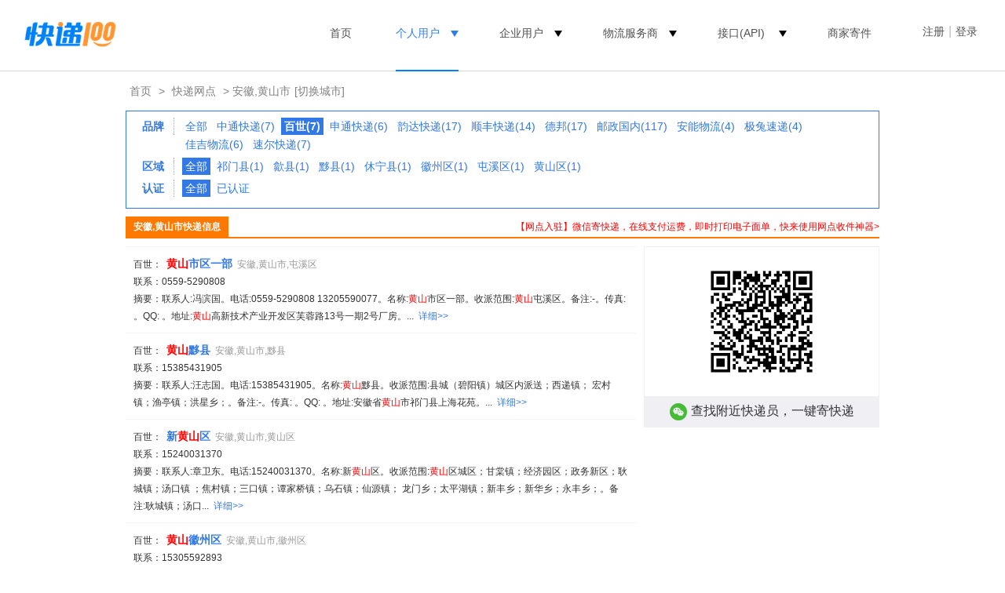

--- FILE ---
content_type: text/html;charset=utf-8
request_url: https://www.kuaidi100.com/network/net_3410_all_6_1.htm
body_size: 6541
content:
<!doctype html>
<html lang="zh-cmn-Hans">
<head>
<meta name="apple-itunes-app" content="app-id=458270120" />
<meta http-equiv="Content-Type" content="text/html;charset=utf-8" />
<meta http-equiv="X-UA-Compatible" content="IE=7" />
<meta http-equiv="Content-Language" content="zh-cn" />
<meta name="renderer" content="webkit" />
<title>黄山汇通快递电话、网点地址及派送范围_快递100</title>
<meta name="keywords" content="黄山汇通快递,黄山汇通快递电话,黄山汇通快递网点" />
<meta name="mobile-agent" content="format=html5;url=https://m.kuaidi100.com/network/net_3410_all_6_1.htm" />
<link rel="canonical" href="https://www.kuaidi100.com/network/net_3410_all_6_1.htm" />
<link rel="shortcut icon" href="https://cdn.kuaidi100.com/images/favicon.ico" />
<link rel="icon" type="image/gif" href="https://cdn.kuaidi100.com/images/favicon.gif" />
<link rel="stylesheet" href="https://cdn.kuaidi100.com/css/sz/base_v4.css?version=201707191039" />
<link rel="stylesheet" href="https://cdn.kuaidi100.com/css/network_search.css?version=201907111400" />
<link rel="stylesheet" href="https://cdn.kuaidi100.com/css/network/citylist_v4.css?version=201907111400" />
</head>
<body>
<input type="hidden" id="headerMenu" value="menu-person" />
<style>
  .w1220 {
    width: 1220px;
    margin: 0 auto;
  }
  .logo a img {
    width: 119px;
  }
  .head-nav {
    float: right;
  }
  .head-nav >ul > li:before {
    position: absolute;
    bottom: -28px;
    right: 50%;
    left: 50%;
    border-top: 2px solid #0082FA;
    line-height: 0;
    transition: all .3s;
    content: '';
  }
  .head-nav li.head-nav-select:before, .head-nav li:hover:before {
    left: 20px;
    right: 20px;
  }
  .head-nav > ul > li {
    margin-right: 0;
    margin-left: 10px;
    padding: 0 20px;
  }
  .user-box {
    margin-left: 35px;
  }
  .head-nav-select > a, .head-nav-select .ico_triangle, li:hover .ico_triangle {
    color: #317ee7 !important;
  }
  .head-nav ul li .ico_triangle {
    display: inline-block;
    vertical-align: middle;
    width: 0;
    margin-left: 10px;
    margin-top: 4px;
    border-top: 8px solid;
    border-left: 5px solid transparent;
    border-right: 5px solid transparent;
    content: '';
  }
  .head-nav ul li .ico_select {
    display: none;
  }
  </style>
  <div class="header">
    <div class="w1220">
      <div class="logo"><a href="https://www.kuaidi100.com/" title="查快递， 寄快递，上快递100"><img src="https://cdn.kuaidi100.com/images/logo.png?version=201707191039" alt="快递100" width="142" height="53" /></a></div>
      <div class="user-box">
        <div class="head-nav user-info hidden" id="userInfo">
          <ul>
          <li><a href="https://sso.kuaidi100.com/user/account.jsp"><span class="user-img"><img width="35" height="35" id="userImg"></span><span class="user-name" id="userName"></span></a>
              <ul>
                <li id="userUrl"></li>
                <li><a href="//www.kuaidi100.com/sent.shtml?page=history">我的寄件订单</a></li>
                <li><a href="https://sso.kuaidi100.com/usercenter/indexpage" target="_blank">用户中心</a></li>
                <li><a href="http://sso.kuaidi100.com/user/logout.jsp" onclick="logout();return false;">退出</a></li>
              </ul>
            </li>
          </ul>
        </div>
        <span id="welcome" class="sign hidden"><a href="https://sso.kuaidi100.com/auth/reg.jsp">注册</a><i>|</i><a href="https://www.kuaidi100.com/user/">登录</a></span>
      </div>
      <div class="head-nav">
        <ul>
          <li id="menu-track"><a href="https://www.kuaidi100.com/" title="查快递， 寄快递，上快递100">首页</a></li>
          <li  id="menu-person"><a>个人用户</a><i class="ico_triangle"></i>
            <ul>
              <li><a href="https://www.kuaidi100.com/introduce.shtml">产品介绍</a></li>
              <li><a href="https://www.kuaidi100.com/courier/"  target="_blank">寄快递</a></li>
              <li><a href="https://www.kuaidi100.com/courier/global.jsp" target="_blank">国际快递</a></li>
              <li><a href="https://www.kuaidi100.com/all/">快递大全</a></li>
              <li><a href="https://www.kuaidi100.com/openapi/api_jump.shtml" target="_blank">开放服务</a></li>
            </ul>
          </li>
          <li><a>企业用户</a><i class="ico_triangle"></i>
            <ul>
              <li><a href="https://www.kuaidi100.com/service/index.shtml" target="_blank">电商快递管家SaaS</a></li>
              <li><a href="https://api.kuaidi100.com/" target="_blank">API开放平台</a></li>
              <li><a href="https://www.kuaidi100.com/enterprise/index.shtml" target="_blank">企业快递管理SaaS</a></li>
            </ul>
          </li>
          <li><a>物流服务商</a><i class="ico_triangle"></i>
            <ul>
              <li><a href="https://www.kuaidi100.com/courier_site/pages/index.shtml" target="_blank">快递员收件端</a></li>
              <!-- <li><a href="https://www.kuaidi100.com/cloud/cloud/cloud_print.shtml" target="_blank">云打印硬件</a></li> -->
              <li><a href="https://api.kuaidi100.com/join" target="_blank">快递公司入驻</a></li>
            </ul>
          </li>
          <li>
            <a href="https://api.kuaidi100.com/promotion" id="menu-api" target="_blank">接口(API)</a>
            <i class="ico_triangle"></i>
            <ul>
              <li><a href="https://api.kuaidi100.com/home" target="_blank">产品介绍</a></li>
              <li><a href="https://api.kuaidi100.com/register/diff" target="_blank">接口申请</a></li>
              <li><a href="https://api.kuaidi100.com/document/5f0ffa8f2977d50a94e1023c.html" target="_blank">技术文档</a></li>
              <li><a href="https://cloud.kuaidi100.com/"  target="_blank">云平台</a></li>
            </ul>
          </li>
          <li><a href="/ecommerce/businesssend/index.shtml" target="_blank">商家寄件</a></li>
          <!-- <li class="head-gif"><a href="/ecommerce/businesssend/index.shtml" id="menu-sentback"><img src="https://cdn.kuaidi100.com/images/snt/reverse/sent.gif" alt="商家寄件" /></a></li> -->
        </ul>
      </div>
      <div class="box"></div>
    </div>
  </div>
  <div class="hr"></div>
  
  
<div class="container w960 relative">
  <div class="nav-crumbs"><a href="https://www.kuaidi100.com/">首页</a>&nbsp;&gt;&nbsp;<a href="https://www.kuaidi100.com/network/">快递网点</a>&nbsp;&gt;&nbsp;安徽,黄山市<a href="#" class="change-city selectCity" onclick="$('#provinces').toggle();return false;">[切换城市]</a>
    <input id="cityId_input" name="cityId_input" value="" type="hidden"/>
    <input id="cityName_input" value="" type="hidden"/>
    <div id="provinces" class="location-box hidden"></div>
  </div>
  
  <div class="select-box">
    <dl class="dl-select">
      <dt>品牌</dt>
      <dd> <a href="https://www.kuaidi100.com/network/net_3410_all_all_1.htm">全部</a>  <a href="https://www.kuaidi100.com/network/net_3410_all_3_1.htm">中通快递(7)</a>  <a href="#" class="sl"><strong>百世(7)</strong></a>  <a href="https://www.kuaidi100.com/network/net_3410_all_5_1.htm">申通快递(6)</a>  <a href="https://www.kuaidi100.com/network/net_3410_all_2_1.htm">韵达快递(17)</a>  <a href="https://www.kuaidi100.com/network/net_3410_all_10_1.htm">顺丰快递(14)</a>  <a href="https://www.kuaidi100.com/network/net_3410_all_1_1.htm">德邦(17)</a>  <a href="https://www.kuaidi100.com/network/net_3410_all_47_1.htm">邮政国内(117)</a>  <a href="https://www.kuaidi100.com/network/net_3410_all_314_1.htm">安能物流(4)</a>  <a href="https://www.kuaidi100.com/network/net_3410_all_537_1.htm">极兔速递(4)</a>  <a href="https://www.kuaidi100.com/network/net_3410_all_15_1.htm">佳吉物流(6)</a>  <a href="https://www.kuaidi100.com/network/net_3410_all_11_1.htm">速尔快递(7)</a> </dd>
      <dt>区域</dt>
      <dd> <a class="sl">全部</a>  <a href="https://www.kuaidi100.com/network/net_3410_24_6_1.htm">祁门县(1)</a>  <a href="https://www.kuaidi100.com/network/net_3410_21_6_1.htm">歙县(1)</a>  <a href="https://www.kuaidi100.com/network/net_3410_23_6_1.htm">黟县(1)</a>  <a href="https://www.kuaidi100.com/network/net_3410_22_6_1.htm">休宁县(1)</a>  <a href="https://www.kuaidi100.com/network/net_3410_04_6_1.htm">徽州区(1)</a>  <a href="https://www.kuaidi100.com/network/net_3410_02_6_1.htm">屯溪区(1)</a>  <a href="https://www.kuaidi100.com/network/net_3410_03_6_1.htm">黄山区(1)</a> </dd>
      <dt>认证</dt>
      <dd><a id="auditAll" href="https://www.kuaidi100.com/network/net_3410_all_6_1.htm">全部</a> <a id="auditChoose" href="https://www.kuaidi100.com/network/net_3410_all_6_1.htm?audit=1">已认证</a> </dd>
    </dl>
    <div class="box"></div>
  </div>
  <div class="networkListTitle"><a class="zhuanban" href="https://c.kuaidi100.com/register.shtml?from=network" target="_blank">【网点入驻】微信寄快递，在线支付运费，即时打印电子面单，快来使用网点收件神器&gt;</a><span>安徽,黄山市快递信息</span></div>
  <div class="col_1 mt10px">
	<div id="netWorkDetail79292679887795">
      <div class="networkListItem">
        <p><span class="font999">百世：</span>&nbsp; <a href="https://www.kuaidi100.com/network/networkdt79292679887795.htm" target="_blank" class="networkComname font14px"><strong><font color="red">黄山</font>市区一部</strong></a>&nbsp;&nbsp;<span style="color:#999">安徽,黄山市,屯溪区</span></p>
        <p>联系：0559-5290808&nbsp;&nbsp;</p>
        <p>摘要：联系人:冯滨国。电话:0559-5290808 13205590077。名称:<font color="red">黄山</font>市区一部。收派范围:<font color="red">黄山</font>屯溪区。备注:-。传真: 。QQ: 。地址:<font color="red">黄山</font>高新技术产业开发区芙蓉路13号一期2号厂房。...&nbsp;&nbsp;<a href="https://www.kuaidi100.com/network/networkdt79292679887795.htm" target="_blank" style="white-space:nowrap;">详细&gt;&gt;</a></p>
      </div>
	</div>
	<div id="netWorkDetail79292679887875">
      <div class="networkListItem">
        <p><span class="font999">百世：</span>&nbsp; <a href="https://www.kuaidi100.com/network/networkdt79292679887875.htm" target="_blank" class="networkComname font14px"><strong><font color="red">黄山</font>黟县</strong></a>&nbsp;&nbsp;<span style="color:#999">安徽,黄山市,黟县</span></p>
        <p>联系：15385431905&nbsp;&nbsp;</p>
        <p>摘要：联系人:汪志国。电话:15385431905。名称:<font color="red">黄山</font>黟县。收派范围:县城（碧阳镇）城区内派送；西递镇； 宏村镇；渔亭镇；洪星乡；。备注:-。传真: 。QQ: 。地址:安徽省<font color="red">黄山</font>市祁门县上海花苑。...&nbsp;&nbsp;<a href="https://www.kuaidi100.com/network/networkdt79292679887875.htm" target="_blank" style="white-space:nowrap;">详细&gt;&gt;</a></p>
      </div>
	</div>
	<div id="netWorkDetail7950920629346535">
      <div class="networkListItem">
        <p><span class="font999">百世：</span>&nbsp; <a href="https://www.kuaidi100.com/network/networkdt7950920629346535.htm" target="_blank" class="networkComname font14px"><strong>新<font color="red">黄山</font>区</strong></a>&nbsp;&nbsp;<span style="color:#999">安徽,黄山市,黄山区</span></p>
        <p>联系：15240031370&nbsp;&nbsp;</p>
        <p>摘要：联系人:章卫东。电话:15240031370。名称:新<font color="red">黄山</font>区。收派范围:<font color="red">黄山</font>区城区；甘棠镇；经济园区；政务新区；耿城镇；汤口镇

；焦村镇；三口镇；谭家桥镇；乌石镇；仙源镇；
龙门乡；太平湖镇；新丰乡；新华乡；永丰乡；。备注:耿城镇；汤口...&nbsp;&nbsp;<a href="https://www.kuaidi100.com/network/networkdt7950920629346535.htm" target="_blank" style="white-space:nowrap;">详细&gt;&gt;</a></p>
      </div>
	</div>
	<div id="netWorkDetail7950920629346590">
      <div class="networkListItem">
        <p><span class="font999">百世：</span>&nbsp; <a href="https://www.kuaidi100.com/network/networkdt7950920629346590.htm" target="_blank" class="networkComname font14px"><strong><font color="red">黄山</font>徽州区</strong></a>&nbsp;&nbsp;<span style="color:#999">安徽,黄山市,徽州区</span></p>
        <p>联系：15305592893&nbsp;&nbsp;</p>
        <p>摘要：联系人:叶海峰。电话:15305592893。名称:<font color="red">黄山</font>徽州区。收派范围:中心城区；岩寺镇；城北工业园区；城东工业园区；循环经济园区；西溪南镇；潜口镇；呈坎镇；富溪乡；洽舍乡；杨村乡；。备注:呈坎镇
：每周一、三、五派送；。传真: 。QQ...&nbsp;&nbsp;<a href="https://www.kuaidi100.com/network/networkdt7950920629346590.htm" target="_blank" style="white-space:nowrap;">详细&gt;&gt;</a></p>
      </div>
	</div>
	<div id="netWorkDetail795093669170755">
      <div class="networkListItem">
        <p><span class="font999">百世：</span>&nbsp; <a href="https://www.kuaidi100.com/network/networkdt795093669170755.htm" target="_blank" class="networkComname font14px"><strong>歙县</strong></a>&nbsp;&nbsp;<span style="color:#999">安徽,黄山市,歙县</span></p>
        <p>联系：0559-6697666&nbsp;&nbsp;</p>
        <p>摘要：杞梓里镇；深渡镇：武阳乡、三阳乡每周一、三、五派送（当日到件顺延下一派送日）王村镇由<font color="red">黄山</font>屯溪区派送；北岸镇；霞坑镇：岔科镇每周二、五派送（当日到件顺延下一派送日）岔口镇；昌溪乡，坑口乡；溪头镇；每周三、五派送（当日到件顺延下一派送日） 璜田...&nbsp;&nbsp;<a href="https://www.kuaidi100.com/network/networkdt795093669170755.htm" target="_blank" style="white-space:nowrap;">详细&gt;&gt;</a></p>
      </div>
	</div>
	<div id="netWorkDetail795093669170750">
      <div class="networkListItem">
        <p><span class="font999">百世：</span>&nbsp; <a href="https://www.kuaidi100.com/network/networkdt795093669170750.htm" target="_blank" class="networkComname font14px"><strong>休宁县</strong></a>&nbsp;&nbsp;<span style="color:#999">安徽,黄山市,休宁县</span></p>
        <p>联系：0559-7530126&nbsp;&nbsp;</p>
        <p>摘要：五城镇：板桥乡；龙田乡；山斗乡；汪村镇；源芳乡时效顺延一天；鹤城乡每周三、五派送（当日到件顺延到下一派送日）白际乡；陈霞乡；璜尖乡；兰田镇；岭南乡；榆村乡每周五派送（当日到件顺延到下一派送日）。传真: 。QQ: 。地址:安徽省<font color="red">黄山</font>市休宁县...&nbsp;&nbsp;<a href="https://www.kuaidi100.com/network/networkdt795093669170750.htm" target="_blank" style="white-space:nowrap;">详细&gt;&gt;</a></p>
      </div>
	</div>
	<div id="netWorkDetail7950930719279953">
      <div class="networkListItem">
        <p><span class="font999">百世：</span>&nbsp; <a href="https://www.kuaidi100.com/network/networkdt7950930719279953.htm" target="_blank" class="networkComname font14px"><strong>祁门县</strong></a>&nbsp;&nbsp;<span style="color:#999">安徽,黄山市,祁门县</span></p>
        <p>联系：0559-4518002&nbsp;&nbsp;</p>
        <p>摘要：塔坊乡：每周一、三、五派送（当日到件顺延下一派送日）芦溪乡；平里镇；祁红乡；溶口乡；渚口乡每周五派送（当日到件顺延到下一派送日）。传真: 。QQ: 。地址:<font color="red">黄山</font>市祁门县新兴路110号（秀明小区门面）。...&nbsp;&nbsp;<a href="https://www.kuaidi100.com/network/networkdt7950930719279953.htm" target="_blank" style="white-space:nowrap;">详细&gt;&gt;</a></p>
      </div>
	</div>
    
    
  </div>
  <div class="col_2 mt10px">
    <div class="query-code" style="margin-bottom: 20px;border: 1px solid #efeff4;font-size: 16px;color: #333;text-align: center;">
      <img style="width: 150px;height: 150px;margin: 20px;" src="https://cdn.kuaidi100.com/images/network2wechat.png" alt="小程序二维码"/>
      <p style="padding: 8px;background: #efeff4;"><span class="wechat" style="display: inline-block;width: 22px;height: 22px;margin-right: 5px;vertical-align: middle;background: url(https://cdn.kuaidi100.com/images/icons/wechat.png);"></span>查找附近快递员，一键寄快递</p>
    </div>
    <div role-slot="pc_shop_result_rightbanner"></div>
    <div role-slot="all_result_sencond"></div>
  </div>
  <div class="box"></div>
</div>
<div class="box"></div>
<style>
  .new_footer {
    height: 534px;
    padding-top: 74px;
    background: #F8F9FA;
    color: #FFF;
    box-sizing: border-box;
    min-width: 1220px;
  }

  .new_foot_container {
    width: 1220px;
    margin: 0 auto;

  }

  .new_footer .new_foot_content {
    display: flex;
    justify-content: space-between;
  }

  .new_footer .left-foot-box {
    display: inline-block;
  }

  .left-foot-box img {
    height: 28px;
    width: auto;
  }

  .left-foot-box div {
    margin-top: 39px;
    font-size: 14px;
    font-weight: 500;
    color: #9AA2B1;
  }

  .left-foot-box .service-info {
    margin-top: 15px;
    font-size: 24px;
    font-weight: 500;
    line-height: 24px;
    color: #8F9298;
  }

  .left-foot-box .for-info {
    margin-top: 15px;
    display: flex;
    justify-content: flex-start;
  }

  .for-info li:first-child {
    margin-right: 12px;
  }

  .for-info li a {
    width: 40px;
    height: 40px;
  }

  .new_footer .foot-center-box {
    display: flex;
    justify-content: center;
    align-items: flex-start;
  }

  .foot-center-box dl:first-child {
    margin-right: 80px;
  }

  .foot-center-box dl:nth-child(2) {
    margin-right: 84px;
  }

  .foot-center-box dl dt {
    font-size: 18px;
    font-weight: 500;
    line-height: 22px;
    color: #5E5F63;
    margin-bottom: 33px;
  }

  .foot-center-box dl dd {
    font-size: 14px;
    font-weight: 500;
    line-height: 14px;
    color: #8F9298;
    margin-bottom: 12px;
  }

  .foot-center-box dl dd a {
    color: #8F9298;
  }

  .new_footer a:hover {
    color: #78aaf0;
  }

  .foot-center-box dl dd:last-child {
    margin-bottom: 0;
  }

  .foot-copyright {
    padding-top: 25px;
    margin-top: 56px;
    border-top: 1px solid  #D2D2D7;
    text-align: center;
    font-size: 14px;
    font-weight: 500;
    line-height: 17px;
    color: #9AA2B1;
    display: flex;
    justify-content: space-between;
  }

  .foot-left-info a,.foot-right-info a {
    color: #9AA2B1;
  }

  .foot-copyright .foot-right-info {
    display: flex;
    justify-content: flex-start;
  }

  .foot-right-info li {
    margin-right: 20px;
  }

  .foot-right-info li:last-child {
    margin-right: 0;
  }

  .footer-industry {
    padding-top: 17px;
  }

  .footer-industry li {
    display: inline-block;
  }

  .footer-industry a {
    display: block;
    width: 50px;
    height: 50px;
    background: url(https://cdn.kuaidi100.com/images/www/sp-index.png) -287px -206px;
  }

  .footer-qrcode {
    display: flex;
    flex-direction: column;
  }

  .footer-code {
    width: 123px;
    text-align: center;
    font-size: 14px;
    font-weight: 500;
    line-height: 14px;
  }

  .footer-code:first-child {
    margin-bottom: 26px;
  }

  .footer-code p {
    word-break: keep-all;
  }

  .footer-qrcode img {
    width: 110px;
    height: 110px;
    margin-bottom: 15px;
  }
</style>
<div class="new_footer">
  <div class="new_foot_container">
    <div class="new_foot_content">
      <div class="left-foot-box">
        <img src="https://cdn.kuaidi100.com/images/www/about/footer-logo.png" alt="foot-logo">
        <div>
          <span>客服热线</span>
          <p class="service-info">400-000-0387</p>
        </div>
        <div>
          <span>关注我们</span>
          <ul class="for-info">
            <li><a href="https://m.kuaidi100.com/help/weixin.jsp" target="_blank"><img src="https://cdn.kuaidi100.com/images/www/about/foot-weixin-link.png"
                  alt="weixin-link-logo"></a></li>
            <li><a href="https://weibo.com/kuaidi100" target="_blank"><img src="https://cdn.kuaidi100.com/images/www/about/foot-weibo-link.png"
                  alt="weibo-link-logo"></a></li>
          </ul>
        </div>
      </div>

      <div class="foot-center-box">
        <dl>
          <dt>了解快递100</dt>
          <dd><a href="https://www.kuaidi100.com/about/newabout.shtml#company-des" target="_blank">公司简介</a></dd>
          <dd><a href="https://www.kuaidi100.com/about/newabout.shtml#company-culture" target="_blank">企业文化</a></dd>
          <dd><a href="https://www.kuaidi100.com/about/newabout.shtml#dev-history" target="_blank">发展历程</a></dd>
          <dd><a href="https://www.kuaidi100.com/about/newabout.shtml#main-products" target="_blank">核心产品</a></dd>
          <dd><a href="https://www.kuaidi100.com/about/join.shtml" target="_blank">加入我们</a></dd>
          <dd><a href="https://www.kuaidi100.com/about/newabout.shtml#contact-us" target="_blank">联系我们</a></dd>
        </dl>
        <dl>
          <dt>核心产品</dt>
          <dd><a href="https://www.kuaidi100.com/introduce.shtml" target="_blank">快递100</a></dd>
          <dd><a href="https://api.kuaidi100.com/home" target="_blank">百递云·API开放平台</a></dd>
          <dd><a href="https://www.kuaidi100.com/service/" target="_blank">百递云·电商快递管家SaaS</a></dd>
          <dd><a href="https://www.kuaidi100.com/enterprise/index.shtml" target="_blank">百递云·企业快递管理SaaS</a></dd>
          <dd><a href="https://www.kuaidi100.com/courier_site/pages/index.shtml" target="_blank">快递100收件端/快递超市</a></dd>
        </dl>
        <dl>
          <dt>解决方案</dt>
          <dd><a href="https://api.kuaidi100.com/solution/shop" target="_blank">电商解决方案</a></dd>
          <dd><a href="https://api.kuaidi100.com/solution/finance" target="_blank">金融解决方案</a></dd>
          <dd><a href="https://api.kuaidi100.com/solution/erp" target="_blank">ERP解决方案</a></dd>
          <dd><a href="https://api.kuaidi100.com/solution/isv-shipping" target="_blank">ISV解决方案</a></dd>
          <dd><a href="https://api.kuaidi100.com/solution/shipping-address" target="_blank">商家多地址发货方案</a></dd>
          <dd><a href="https://www.kuaidi100.com/enterprise/customer/office.shtml" target="_blank">企业多办公地点寄件方案</a></dd>
          <dd><a href="https://www.kuaidi100.com/enterprise/customer/post.shtml" target="_blank">企业小邮局一体化方案</a></dd>
          <dd><a href="https://www.kuaidi100.com/enterprise/customer/financial.shtml" target="_blank">企业快递费降本方案</a></dd>
          <dd><a href="https://www.kuaidi100.com/enterprise/customer/cost.shtml" target="_blank">会计师事务所函证解决方案</a></dd>
        </dl>
      </div>

      <ul class="footer-qrcode">
        <li class="footer-code">
          <img src="https://cdn.kuaidi100.com/images/www/about/app-qrcode.png" alt="快递100app">
          <p style="line-height: 20px;color: #000;">AI时效智能预估<br />下载APP立即体验</p>
        </li>
        <li class="footer-code">
          <img src="https://cdn.kuaidi100.com/images/www/about/courier-app-qrcode.png" alt="快递100收件端">
          <p style="line-height: 20px;color: #000;">专业收件打单<br />百万快递员都在用</p>
        </li>
      </ul>
    </div>
    <div class="foot-copyright">
      <div class="foot-left-info">
        深圳前海百递网络有限公司 版权所有&copy;2010-<span id="copyrightYear">2021</span>
        <script>document.getElementById("copyrightYear").innerHTML = (new Date()).getFullYear();</script>
        <a href="http://beian.miit.gov.cn" target="_blank" rel="nofollow">粤ICP备14085002号</a>
        <a href="https://www.kuaidi100.com/about/licence.shtml" target="_blank" rel="nofollow">粤B2-20150010</a>
      </div>
      <ul class="foot-right-info">
        <li><a href="https://www.kuaidi100.com/about/law.shtml" target="_blank">服务协议</a></li>
        <li><a href="https://www.kuaidi100.com/about/authorization.shtml" target="_blank">授权声明</a></li>
        <li><a href="https://www.kuaidi100.com/about/private.shtml" target="_blank">隐私政策</a></li>
        <li><a href="https://www.kuaidi100.com/about/clause.shtml" target="_blank">增值服务</a></li>
        <li><a href="https://www.kuaidi100.com/about/licence.shtml" target="_blank">经营许可证</a></li>
      </ul>
    </div>
    <ul class="footer-industry">
      <li><a target="_blank" href="http://szcert.ebs.org.cn/C8900EF4-041B-4E72-96CC-EDCEF5A444C0"
          title="深圳市市场监督管理局企业主体身份公示" style="background-position: -287px -206px;width: 16px;height: 17px;"
          rel="nofollow"></a></li>
      <li><a target="_blank" title="可信任网站"
          href="https://ss.knet.cn/verifyseal.dll?sn=e17090744030068817gc1i000000&amp;pa=111332"
          style="background-position: -262px -259px;width: 42px;height: 15px;" rel="nofollow"></a></li>
    </ul>
  </div>
</div>
<script>
</script>
<script src="https://cdn.kuaidi100.com/js/util/jquery-1.12.1.min.js"></script>
<script src="https://cdn.kuaidi100.com/js/util/jquery-migrate-1.4.1.min.js"></script>
<script src="https://cdn.kuaidi100.com/js/share/base_v4.js?version=201707191039"></script>
<script src="https://cdn.kuaidi100.com/js/share/user_v4.js?version=201909091000"></script>
<script src="https://cdn.kuaidi100.com/js/share/areas.js"></script>
<script src="https://cdn.kuaidi100.com/js/share/city_new.js?version=20191101"></script>
<script src="https://cdn.kuaidi100.com/js/page/network/areanetwork.js?version=201707191039"></script>
<script src="https://cdn.kuaidi100.com/js/share/count.js?version=201707191039"></script>
<script>var allpos = ['all_result_sencond', 'pc_shop_result_rightbanner'];</script>
<script src="https://cdn.kuaidi100.com/js/share/adshow_pc.js?version=202011091430"></script>
</body>
</html>

--- FILE ---
content_type: text/css
request_url: https://cdn.kuaidi100.com/css/sz/base_v4.css?version=201707191039
body_size: 5908
content:
 /*全局变量*/
 * {
  -webkit-text-size-adjust: none
}
html {
  overflow-y: scroll
}
html, body {
  text-align: left
}
body, input, textarea, select, button {
  font: 12px "Microsoft YaHei", Verdana, arial, sans-serif;
  line-height: 22px
}
input, textarea, select, button {
  vertical-align: middle
}
input:focus, select:focus, button:focus {
  outline: none;
}
body, ul, ol, li, dl, dd, p, h1, h2, h3, h4, h5, h6, form, fieldset, table {
  margin: 0;
  padding: 0
}
table {
  border-collapse: collapse;
  border-spacing: 0
}
img {
  vertical-align: middle;
  border: 0
}
h1, h2, h3, h4, h5, h6 {
  font-size: 1em
}
ul, dl {
  list-style: none
}
a {
  outline: none;
  text-decoration: none;
  cursor: pointer;
  color: #3278e6;
  blur:expression(this.blur())
}
a:hover {
  outline: none;
  color: #78aaf0;
  text-decoration: none;
}
.hr {
  border-bottom: 1px solid #d7d7d7;
  margin: 0 auto;
}
.w1200 {
  clear: both;
  margin: auto;
  width: 1200px
}
.w990 {
  clear: both;
  margin: auto;
  width: 990px
}
.w960 {
  clear: both;
  margin: auto;
  width: 960px
}
.w920 {
  clear: both;
  margin: auto;
  width: 920px
}
.clear {
  clear: both;
  font-size: 0;
  line-height: 0;
  height: 10px
}
.clearfix {
  zoom: 1;
}

.clearfix::after {
  display: block;
  height: 0;
  clear: both;
  visibility: hidden;
  overflow: hidden;
  content: ".";
}
.box {
  clear: both;
  height: 0px
}
*html .box {
  display: inline;
  clear: both
}
.fontwhite {
  color: #FFF !important
}
.fontblue {
  color: #3278e6 !important
}
.fontred {
  color: #F00 !important
}
.fontorange {
  color: #ff7800 !important
}
a.fontwhite:hover {
  color: #d2d2d2 !important
}
.relative {
  position: relative;
}
/*常用样式简写*/
.fl {
  float: left
}
.fr {
  float: right
}
.tr {
  text-align: right;
}
.hide {
  display: none
}
.mt5px_ie6 {
  _margin-top: 5px
}
.mt6px_ie6 {
  _margin-top: 6px
}
.mt10px {
  margin-top: 10px
}
 .mt20px{
   margin-top: 20px;
 }
.mb10px {
  margin-bottom: 10px
}
.mr10px {
  margin-right: 10px
}
.ml10px {
  margin-left: 10px;
}
.p5px {
  padding: 5px
}
.p10px {
  padding: 10px
}
.pt10px {
  padding-top: 10px
}
.p20px {
  padding: 20px
}
.pl10px {
  padding-left: 10px
}
.pl40px {
  padding-left: 40px
}
.pl5em {
  padding-left: 5em
}
.t2em {
  text-indent: 2em
}
.hidden {
  display: none
}
.hide_word {
  text-indent: -65535px;
  overflow: hidden
}
.pointer {
  cursor: pointer
}
.yahei {
  font-family: "Microsoft YaHei", arial, sans-serif
}
/*字体样式*/
.font12px {
  font-size: 12px
}
.font14px {
  font-size: 14px
}
.font16px {
  font-size: 16px
}
.fontnormal {
  font-weight: normal
}
/*头部*/
.header {
  position: relative;
  height: 80px;
  padding-bottom: 10px;
  z-index: 97;
  min-width: 990px;
  background-color: #ffffff;
  box-sizing: content-box;
}
.logo {
  float: left;
  margin-top: 12px;
}
.logo a {
  display: inline-block;
  height: 50px;
  width: 112px;
  margin-top: 5px
}
.logo a img {
  width: 112px;
  height: auto;
}
/*菜单*/
.head-city{
  float: left;
  height: 25px;
  margin-top: 30px;
  font-size: 16px;
  border-left: solid 1px #d2d2d2;
  padding-left: 5px;
  width: 80px;
  cursor: pointer;
}
.head-nav {
  text-align: center;
  font-size: 14px;
  height: 80px;
  float: left;
  z-index: 4;
  position: relative;
}
.divide-border {
  border-left: solid 1px #d2d2d2;
  height: 26px;
  margin-left: 10px;
  margin-top: -30px;
  vertical-align: middle;
  display: inline-block;
}
.head-nav ul ul {
  display: none;
  word-break: keep-all;
}
.head-nav ul ul:after {
  content: '';
  position: absolute;
  right: 42%;
  top: -8px;
  width: 18px;
  height: 8px;
  background: url("/images/sz/sz_icon.png") 0 -90px no-repeat;
}
.head-nav ul li:hover > ul {
  display: block;
}
.head-nav ul {
  list-style: none;
  position: relative;
  display: inline-table;
}
.head-nav ul:after {
  content: "";
  clear: both;
  display: block;
}
.head-nav ul li {
  float: left;
  border-top: 1px solid #ffffff;
  border-left: 1px solid #ffffff;
  border-right: 1px solid #ffffff;
}
/* .head-nav ul li:hover {
  border-top: 1px solid #ff7800;
  border-left: 1px solid #d2d2d2;
  border-right: 1px solid #d2d2d2;
} */
.head-nav ul li.head-noborder:hover {
  border-top: 1px solid #ffffff;
  border-left: 1px solid #ffffff;
  border-right: 1px solid #ffffff;
}
.head-nav ul li:hover a {
  color: #515151;
  text-decoration: none;
}
.head-nav li {
  position: relative;
  margin: 0 12px;
}
.head-nav ul li a {
  display: inline-block;
  padding: 30px 4px 10px 0;
  /* width: 92px; */
  text-decoration: none;
  position: relative;
  color: #515151;
}
.head-nav li .badge {
  position: absolute;
  top: 12px;
  left: 50%;
  margin-left: -18px;
  width: 36px;
  height: 16px;
}
.head-nav li .badge.badge-new {
  background: url(https://cdn.kuaidi100.com/images/newsent/ico_new_tag.png) no-repeat;
}
.head-nav ul li:hover a.head-nav-select {
  color: #2864c8;
}
.head-nav ul li a.head-nav-select {
  color: #3278e6;
}
.head-nav ul li .ico_select {
  width: 5px;
  height: 5px;
  border-radius: 50%;
  background-color: #3278e6;
  position: absolute;
  left: 50%;
  margin-left: -3px;
  top: 60px;
}
.head-nav ul li .ico_triangle {
  display: inline-block;
  width: 20px;
  height: 5px;
 vertical-align: middle;
  background: url("/images/spider_base_v4.png") -46px -400px no-repeat;
}
.head-nav ul li:hover .ico_triangle {
  background-position: 5px -400px;
}
.head-nav ul ul {
    left: -18px;
    top: 60px;
    padding: 13px;
    position: absolute;
   /*  -webkit-transform: translateX(-50%);
    -moz-transform: translateX(-50%);
    -o-transform: translateX(-50%);
    transform: translateX(-50%); */
    background: #ffffff;
    box-shadow: 0 0 5px #ddd;
    border: 1px solid #f2f2f2\9; /*IE8以下降级处理*/
    /* transform: translateX(-30%); */
    /* -webkit-transform: translateX(-30%); */
}

.head-nav ul .menu-box-li ul {
  transform: translateX(-30%)!important;
  -webkit-transform: translateX(-30%)!important;
}



.head-nav ul ul.sz {
  left: -52px;
}
.head-nav ul ul li, .head-nav ul ul li:hover {
  float: none;
  border: none;
  position: relative;
}
.head-nav ul ul li a {
  padding: 10px 0;
}
.head-nav ul ul li a:hover {
  color: #3278e6;
}
.head-nav ul li:hover a:hover {
  color: #3278e6;
}
.head-nav ul ul ul {
  position: absolute;
  left: 100%;
  top: 0;
}

.head-nav .head-gif {
  margin-top: -21px;
}

/*通用按钮*/
.btn {
  display: inline-block;
  text-align: center;
  text-decoration: none;
  border-radius: 3px;
  background: #ff7800;
  color: #FFF;
  padding: 4px 10px;
  cursor: pointer;
}
.btn:hover {
  background-color: #ff961e;
  color: #FFF !important;
  text-decoration: none;
}
a.btn-default {
  display: inline-block;
  text-align: center;
  text-decoration: none;
  vertical-align: middle;
}
a.btn-yellow {
  display: inline-block;
  text-align: center;
  color: #FFF;
  border: none;
  background-color: #ff7800;
}
a.btn-yellow:hover {
  background-color: #ff961e;
  color: #FFF;
  text-decoration: none;
}
a.btn-yellow.disabled,a.btn-yellow.disabled:hover {
    background-color: #bfc6d0;
    cursor: not-allowed;
}
a.btn-yellow:focus, a.btn-yellow:active {
  background-color: #e66414;
}
a.btn-blue {
  display: inline-block;
  text-align: center;
  color: #FFF;
  border: none;
  background-color: #3278e6;
}
a.btn-blue:hover {
  background-color: #78aaf0;
  color: #FFF;
  text-decoration: none;
}
a.btn-blue:focus, a.btn-blue:active {
  background-color: #2864c8;
}
/*通用输入框*/
.inp-default {
  border: 1px solid #d2d2d2;
  vertical-align: middle;
  outline: none;
}
.inp-default:focus {
  -webkit-box-shadow: inset 0 1px 5px rgba(0,0,0,0.15);
  -moz-box-shadow: inset 0 1px 5px rgba(0,0,0,0.15);
  box-shadow: inset 0 1px 5px rgba(0,0,0,0.15);
}
/*关闭按钮*/
.close {
  position: relative;
  display: inline-block;
  width: 50px;
  height: 50px;
  overflow: hidden;
  cursor: pointer;
}
.close:hover::before, .close:hover::after {
  background: #ff961e;
}
.close::before, .close::after {
  content: '';
  position: absolute;
  height: 3px;
  width: 60%;
  top: 50%;
  left: 20%;
  margin-top: -1px;
  background: #FFF;
}
.close::before {
  -webkit-transform: rotate(45deg);
  -moz-transform: rotate(45deg);
  -ms-transform: rotate(45deg);
  -o-transform: rotate(45deg);
  transform: rotate(45deg);
}
.close::after {
  -webkit-transform: rotate(-45deg);
  -moz-transform: rotate(-45deg);
  -ms-transform: rotate(-45deg);
  -o-transform: rotate(-45deg);
  transform: rotate(-45deg);
}
/*登录*/
.user-box {
  float: right;
  position: relative;
  z-index: 99;
}
.user-info li {
  max-width: 158px;
  margin: 0;
}
.user-info ul li a {
  /* width: 160px; */
  padding-left: 2px;
  *padding-left: 0px;
  padding-top: 24px;
}
/* .user-info ul li:hover {
  border-top: 1px solid #ff7800;
} */
.user-box ul ul {
  left: auto;
}
.user-info ul ul li a {
  color: #000;
  float: none;
  padding-right: 0px;
  width:100%;
  text-align: center;
}
.user-info .user-img {
  position: relative;
  width: 35px;
  height: 35px;
  margin-right: 5px;
  *padding-bottom: 0px;
  *bottom: 0px;
  display: inline-block;
  vertical-align: middle;
}
.user-img img {
  border-radius: 50%;
  width: 35px;
  /*height: 35px;*/
  overflow: hidden
}
.user-info ul .user-name {
  overflow: hidden;
  /* width: 135px; */
  white-space: nowrap;
  text-overflow: ellipsis;
  text-align: left;
  max-width: 100px;
  *width: 100px;
  vertical-align: middle;
  display: inline-block;
}
a.btn-login:hover {
  text-decoration: none;
  background-color: #aaaaaa;
  border: 1px solid #aaaaaa;
}
a.btn-login:active, a.btn-login:focus {
  text-decoration: none;
  background-color: #2864c8;
}
a.btn-login, a.btn-reg {
  line-height: 30px;
  height: 30px;
  width: 70px;
  font-size: 14px;
}
a.btn-reg {
  border: 1px solid #ff7800;
  background-color: #ff7800;
  color: #ffffff;
}
a.btn-reg:hover {
  text-decoration: none;
  background-color: #ff961e;
  border: 1px solid #ff961e;
}
a.btn-reg:active, a.btn-reg:focus {
  text-decoration: none;
  background-color: #2864c8;
}
a.btn-login {
  margin-left: 5px;
  border: 1px solid #969696;
  background-color: #969696;
  color:#ffffff;
}
#welcome {
  position: relative;
  top: 28px;
  color: #515151;
}
.sign a {
  color: #515151;
  font-size: 14px;
  padding: 0 5px;
  line-height: 1.8em;
}
.sign a:hover {
  color: #3278e6;
}
.sign i {
  color: #bbb;
  font-size: 16px;
  font-style: normal;
}
/*头部提醒*/
.head-tip {
  min-width: 990px;
  width: 100%;
  height: 50px;
  background: center center no-repeat;
}
.head-tip-btn {
  vertical-align: middle;
  line-height: 35px;
  height: 35px;
  width: 100px;
  font-size: 14px;
  border-radius: 3px;
  position: absolute;
  right: 55px;
  top: 8px;
  z-index: 3;
}
.head-tip-close {
  position: absolute;
  right: 10px;
  top: 10px;
}



/*提示信息*/
.tips {
  padding: 8px;
  line-height: 24px;
  background-color: #ffffff;
  border: 1px solid #d2d2d2;
  text-align: left;
}
.tips-close {
  display: block;
  float: right;
  z-index: 2;
  height: 22px;
  width: 22px;
  margin-top: 6px;
  margin-right: 2px;
  background: url("/images/spider_search_v4.png") no-repeat 3px -1283px;
  cursor: pointer;
}
.tips-close.result-close {
  margin-right: 10px;
  margin-top: 16px;
}
.tips-close:hover {
  background: url("/images/spider_search_v4.png") no-repeat -33px -1283px;
}
.tips dl {
  margin-left: 36px
}
.tips dt {
  font-weight: bold
}
.tips dd {
  font-family: "宋体"
}
.tips p {
  line-height: 30px;
  padding-left: 35px;
  font-size: 14px;
  background: url("https://cdn.kuaidi100.com/images/spider_search_v4.png") 10px -199px no-repeat;
  color: #ff7800
}
/*尾部菜单*/
.foot-follow {
  padding: 20px 0;
  height: 30px;
}
.ft-info-social {
  float: left;
  width: 500px;
}
.ft-info-social dt {
  display: inline-block;
  float: left;
  line-height: 32px;
  font-size: 16px;
  color: #828282;
}
.ft-info-social dd a {
  display: inline-block;
  margin: 0 6px;
  /*position: relative;*/
}
.ft-social-icon {
  display: inline-block;
  width: 32px;
  height: 32px;
  background: url("/images/spider_base_v4.png") no-repeat 0 -50px;
  overflow: hidden;
}
.ft-social-weibo .ft-social-icon {
  background-position: -50px -50px;
}
.ft-wx-code {
  display: none;
  position: absolute;
  width: 150px;
  height: 174px;
  background: url(/images/spider_base_v4.png) no-repeat 0px -160px;
  margin-left: -60px;
  margin-top: -210px;
  *margin-left: -92px;
  *margin-top:-174px;
  z-index: 1;
}
.ft-social-wx:hover div {
  display: block
}
.ft-social-qq .ft-social-icon {
  background-position: -100px -50px;
}
.ft-select-lang {
  float: right;
  font-size: 16px
}
 .ft-social-sw .ft-social-icon {
   background-position: -151px -50px;
 }
 .ft-sw-code {
   display: none;
   position: absolute;
   width: 150px;
   height: 174px;
   background: url("https://cdn.kuaidi100.com/images/spider_base_v4.png?version=201701161530") no-repeat 0px -442px;
   margin-left: -58px;
   margin-top: -215px;
   *margin-left: -91px;
   *margin-top:-178px;
   z-index: 1;
 }
 .ft-social-sw:hover div {
   display: block
 }
/*尾部*/
.footer {
  background: #eff2f5;
}
.foot-link {
  padding: 20px 0;
}
.foot-link, .foot-link a {
  color: #828282;
  font-size: 14px;
  line-height: 25px;
}
.foot-link, .foot-link a:hover {
  color: #3278e6;
}
.foot-link dt {
  line-height: 35px;
  font-size: 14px;
  color: #323232;
}
.foot-link dl {
  float: left;
  width: 150px;
}
.foot-code{
  background: url("/images/index/spider_index_v4.png") 0px -535px no-repeat;
  float: right;
  width:127px;
  padding-top: 127px;
  color: #aaaaaa;
}
.foot-code.foot-code-sjd {
  background: url("/images/index/spider_index_v4.png?version=20170926") -170px -535px no-repeat;
  margin-right: 10px;
}
.footCpoyright {
  width: 680px;
  margin: 10px auto;
}
.footCpoyright li {
  margin-left: 8px;
  line-height: 30px;
  white-space: nowrap;
  float: left;
  color: #aaaaaa;
}
.footCpoyright a {
  color: #aaaaaa;
}
.footCpoyright a:hover {
  color: #3278e6;
}
.ft-kingde-log {
  display: block;
  width: 67px;
  height: 30px;
  background: url("/images/spider_base_v4.png") 0px -330px;
}
.valid {
  margin: auto;
  width: 350px;
  clear: both;
  height:60px;
}
.valid li {
  display: inline-block;
  float:left;
}
.valid li a {
  display: block;
  width: 50px;
  height: 50px;
}
.valid .sznet01 {
  background: url("/images/spider_base_v4.png") 6px -98px
}
.valid .sznet02 {
  background: url("/images/spider_base_v4.png") -43px -98px
}
.valid .sznet03 {
  background: url("/images/spider_base_v4.png") -92px -98px
}
.valid .sznet04 {
  background: url("/images/spider_base_v4.png") -145px -98px
}
.valid .sznet05 {
  width: 105px;
  background: url("/images/spider_base_v4.png") 0 -628px
}
/*转发*/
.send-box {
  padding: 8px;
  line-height: 40px;
  border: 1px solid #d2d2d2;
}
.send-box .send-title{
  font-size:16px;
  text-align:center;
}
.send-box div {
  line-height: 36px
}
.send-box hr {
  border: 1px dotted #d2d2d2
}
.inp-send {
  padding: 5px 4px;
  height: 18px;
  line-height: 18px;
  font: 12px Verdana;
  border: 1px solid #d2d2d2
}
.inp-send2 {
  width: 424px;
  height: 80px;
  padding: 5px 4px;
  font: 12px Verdana;
  resize: none;
  line-height: 20px;
  border: 1px solid #d2d2d2
}
.btn-copy {
  width: 56px;
  height: 30px;
  line-height: 30px;
 *line-height:26px;
  _line-height: 30px;
  font-weight: bold;
  font-size: 12px;
  text-align: center;
  cursor: pointer;
  letter-spacing: 1px;
  overflow: hidden;
  border: 0px;
  color: #FFF;
  background-color: #3278e6;
}
.send-box .hover {
  background-color: #78aaf0;
}
.inp-send, .inp-send2 {
  width: 444px;
  outline:none;
}
/*浮动*/
.fullscreen {
  position: fixed;
  top: 0;
  left: 0;
  z-index: 95;
  width: 100%;
  height: 100%;
  _position: absolute;
 _top:expression(eval(document.documentElement.scrollTop));
}
.fullscreen .full-bg {
  position: absolute;
  top: 0;
  left: 0;
  width: 100%;
  height: 100%;
  background-color: rgba(50, 50, 50, 0.7);
  opacity: 0.7;
  filter: alpha(opacity=70);
  _display: none;
}
.fullscreen .full-body {
  position: absolute;
  top: 0;
  left: 0;
  width: 100%;
  height: 100%;
}
.fullscreen .send-box {
  margin: 450px auto 0;
  width: 592px;
  background-color: #fff;
}
/*投影*/
.box-shadow {
 filter:progid:DXImageTransform.Microsoft.Shadow(color=#828282, direction=120, strength=3);
  -moz-box-shadow: 1px 10px 20px #828282;
  -webkit-box-shadow: 1px 10px 20px #828282;
  box-shadow: 1px 10px 20px #828282;
}
/*nav-crumbs*/
.nav-crumbs {
  line-height: 50px;
  font-size: 14px;
  color: #828282;
  height: 50px;
}
.nav-crumbs a {
  display:inline-block;
  padding:0 5px;
  color: #828282;
}
.nav-crumbs a:hover {
  color: #3278e6;
}
/* nav-capsule */
.nav-capsule {
  text-align: center;
  font-size: 0;
}
.nav-capsule a {
  display: inline-block;
  margin: 15px;
  border: 1px solid #dedede;
  border-radius: 40px;
  font-size: 14px;
  color: #333;

  box-sizing: border-box;
  width: 128px;
  padding: 0.4em 0em;
  margin: 15px 36px 15px 0;
}
.nav-capsule a:last-child {
  margin-right: 0;
}
.nav-capsule a.active, .nav-capsule a:hover {
  background: #3278e6;
  border: 1px solid #3278e6;
  color: #FFF;
}
.nav-capsule a.a-new {
  position: relative;
}
.nav-capsule a.a-new::after {
  content: "";
  position: absolute;
  right: 1px;
  top: -26px;
  width: 55px;
  height: 23px;
  background: url(https://cdn.kuaidi100.com/images/www/stop/new_heng.png) no-repeat center center;
  background-size: 100% 100%;
}

.animation_paused {
  -webkit-animation-play-state: paused;
  -moz-animation-play-state: paused;
  -ms-animation-play-state: paused;
  animation-play-state: paused;
}
/*feedback*/
.fix-box-middle{
  position: fixed;
  bottom: 10px;
  right: 20px;
  z-index: 500;
}
.fix-box-middle .ctrl-btn-1{
  display: block;
  margin-bottom: 5px;
  width: 48px;
  height: 58px;
  background: url("/images/index/spider_index_v4.png") 0px -942px no-repeat;
  cursor:pointer;
}
.fix-box-middle .ctrl-btn-1:hover{
  background-position:-140px -942px
 }
.fix-box-middle .ctrl-btn-2{
  display: block;
  margin-bottom: 5px;
  width: 48px;
  height: 40px;
  color: #fff;
  text-align: center;
  line-height: 40px;
  font-size: 14px;
  background: url(/images/sz/sz_icon.png) 13px -469px no-repeat #2864c8;
}
.fix-box-middle .ctrl-btn-3 {
  background-position: -58px -469px;
  margin-bottom: 18px;
}
.fix-box-middle .ctrl-btn-2:hover{
  background-color: #78aaf0;
}
 .btn-ok {
   display: inline-block;
   margin-right: 10px;
   width: 56px;
   height: 28px;
   line-height: 28px;
   text-align: center;
   color: #FFF;
   border: none;
   background-color: #289646;
 }
 .btn-cancel {
   display: inline-block;
   width: 56px;
   height: 28px;
   line-height: 28px;
   text-align: center;
   color: #fff;
   border: none;
   background-color: #289646;
 }
 .icon-down{
  display: inline-block;
  width: 0;
  height: 0;
  border-left: 4px solid transparent;
  border-right: 4px solid transparent;
  vertical-align: middle;
  margin-left: 3px;
  border-top: 4px solid #b9b9b9;
 }
 li:hover .icon-down {
  border-bottom: 4px solid #b9b9b9;
  border-top: none;
 }
 .bg-section {
  min-width: 990px;
  height: 167px;
  margin-top: -1px;
  z-index:10;
  background-repeat: no-repeat;
  background-position: center center;
}
img[src=""] {
  opacity: 0;
  filter: alpha(opacity=0);
}
.global-mask {
  display: none;
  position: fixed;
  top: 0;
  left: 0;
  width: 100%;
  height: 100%;
  z-index: 9999;
}
.global-mask:before {
  content: '';
  position: absolute;
  top: 0;
  left: 0;
  right: 0;
  bottom: 0;
  background: #000;
  opacity: 0.3;
  filter: alpha(opacity=30);
}
.global-loading {
  display: block;
  width: 60px;
  height: 60px;
  margin: auto;
  background-image: url(/images/loading_global.png);
  background-position: 0 0;
  background-repeat: no-repeat;
  animation: loading 1s steps(1) infinite;
  -webkit-animation: loading 1s steps(1) infinite ;
  background-size: 300px auto;
}
@keyframes loading {
  0%{background-position: 0 0;}
  12.5% {background-position: -60px 0;}
  25% {background-position: -120px 0;}
  37.5% {background-position: -180px 0;}
  50% {background-position: -240px 0;}
  62.5% {background-position: -180px 0;}
  75% {background-position: -120px 0;}
  87.5% {background-position: -60px 0}
  100% {background-position: 0 0;}
}
@-webkit-keyframes loading {
  0%{background-position: 0 0;}
  12.5% {background-position: -60px 0;}
  25% {background-position: -120px 0;}
  37.5% {background-position: -180px 0;}
  50% {background-position: -240px 0;}
  62.5% {background-position: -180px 0;}
  75% {background-position: -120px 0;}
  87.5% {background-position: -60px 0}
  100% {background-position: 0 0;}
}
@-moz-keyframes loading {
  0%{background-position: 0 0;}
  12.5% {background-position: -60px 0;}
  25% {background-position: -120px 0;}
  37.5% {background-position: -180px 0;}
  50% {background-position: -240px 0;}
  62.5% {background-position: -180px 0;}
  75% {background-position: -120px 0;}
  87.5% {background-position: -60px 0}
  100% {background-position: 0 0;}
}
 .user-img i {
  position: absolute;
  top: -22px;
  left: 0;
  background: #ff7f02;
  font-size: 10px;
  color: #FFF;
  padding: 0 3px;
  border-radius: 3px;
  font-style: normal;
  white-space: nowrap;
  line-height: 1.5;
  /* -webkit-transform: scale(.9); */
 }
  .user-img i:after {
    position: absolute;
    bottom: -3px;
    left: 10px;
    content: '';
    border-top: 4px solid #ff7f02;
    border-bottom: 0;
    border-left: 4px solid transparent;
    border-right: 4px solid transparent;
  }
  /* 遮罩层样式 */
 #mask,.mask-dialog {
   position: fixed;
   top: 0 ;
   left: 0;
   width: 100%;
   height: 100%;
   z-index: 115;
   display: none;
 }
 #mask:before, .mask-dialog:before {
   content: '';
   background-color: #637691;
   filter: alpha(opacity=50);
   opacity: .5;
   width:100%;
   height: 100%;
   position: absolute;
   top:0;
 }
  #mask .dialog, .mask-dialog .dialog {
   position: relative;
   min-width: 500px;
   max-width: 80%;
   margin: 150px auto 0;
 }
 .dialog .message {
  font-size: 16px;
 }
 .mask-dialog .dialog {
  width: 400px;
  min-width: auto;
 }
 .dialog .dialog-title {
   color: #FFF;
   background: #448ef3;
   font-size: 16px;
   text-align: center;
   line-height: 3em;
 }
 .dialog .dialog-content {
   background: #FFF;
   padding: 20px;
   min-height: 60px;
 }
 .dialog .dialog-close {
    position: absolute;
    top: 12px;
    right: 10px;
    width: 25px;
    height: 25px;
    background: url(https://cdn.kuaidi100.com/images/spider_search_v4.png) no-repeat 3px -1283px;
    cursor: pointer;
 }
 .dialog .dialog-close:hover {
    opacity: 0.8;
 }
 .dialog-footer {
  display: table;
  background: #FFF;
  width: 100%;
  border-top: 1px solid #d7d7d7;
 }
 .dialog-footer .dialog-btn {
  display: table-cell;
  color: #448ef3;
  background: #FFF;
  outline: none;
  border: none;
  font-size: 16px;
  padding: 10px 0;
  border-right: 1px solid #d7d7d7;
  text-align:center;
 }

  [role-slot] {
    position: relative;
    margin: 10px 0;
    overflow: hidden;
    text-align: center;
    opacity: 0;
  }

  [role-slot]:after {
    content: "";
    position: absolute;
    left: 50%;
    top: 50%;
    background: inherit;
    -webkit-transform: translate(-50%, -50%);
    transform: translate(-50%, -50%);
    margin-left: 44px;
    width: 50px;
    height: 22px;
    -webkit-animation: loading 2s steps(4, end) infinite;
    animation: loading 2s steps(4, end) infinite;
  }
  
  @-webkit-keyframes loading {
    to {
      margin-left: 60px;
    }
  }
  
  @keyframes loading {
    to {
      margin-left: 60px;
    }
  }
  
  [role-slot] img {
    max-width: 100%;
  }

  [role-slot] .close {
    position: absolute;
    top: 0;
    right: 0;
    height: auto;
    width: auto;
    z-index: 5;
    color: #FFF;
    background: rgba(0, 0, 0, .5);
    font-size: .75rem;
    padding: 0 .5em;
  }
  [role-slot] .close:before {
    display: none;
  }
  
  [role-slot] .close:after {
    position: static;
    content: '+';
    display: inline-block;
    height: auto;
    width: auto;
    background: transparent;
    vertical-align: -1px;
    font-size: .875rem;
    text-align: center;
    -webkit-transform: rotate(45deg);
    transform: rotate(45deg);
  }

  .send-express-entry {
    position: absolute;
    right: 0px;
    top: 0px;
    width: 250px;
    margin-left: 10px;
  }

--- FILE ---
content_type: text/css
request_url: https://cdn.kuaidi100.com/css/network_search.css?version=201907111400
body_size: 2051
content:
em{color:#FF6600;font-style:normal;}


/*当前页样式*/
.companyinfo span{margin-left:15px}
/*城市选择*/
.cities{position:absolute;left:5px;top:42px;z-index:111;-moz-box-shadow:2px 2px 5px rgb(51, 51, 51);}
.inp1{width:100px;line-height:33px;font-size:14px;float:left;}
/*查询结果*/
.result{}
.result .display-view{float:right;height:28px;line-height:28px;padding-left:45px;text-align:right;font-size:14px;font-weight:bold;background:url("//cdn.kuaidi100.com/images/network/network_01.gif") no-repeat;}
.result .count{width:560px;padding:8px 10px;background-color:#FAFAFA;float:left;line-height:22px;margin-bottom:10px}
.result .com-count {width:400px;float:left;}
.result .com-count .li1{float:left;width:130px;white-space:nowrap;font-size:12px;line-height:18px;height:22px;}
.result .com-count .li1 a{float:left;text-decoration:none;padding:0px 3px;height:18px;}
.result .com-count .li1 a:hover{float:left;text-decoration:none;padding:0px 3px;border:1px solid #FFAA7D;background-color:#FFFBD9;color:#FF7200;height:18px;}
.result .com-count .li1 a:hover .sp2{color:#FF7200;}
.result .com-count .li1 span{float:left;cursor:pointer;}
.result .com-count .li1 .sp2{color:#666;}
.result .com-count .li1-select a{float:left;text-decoration:none;padding:0px 3px;border:1px solid #FFAA7D;background-color:#FFFBD9;color:#FF7200;height:18px;}
.result .com-count .li1-select a .sp2{color:#FF7200;}
.result .network-list dl{float:left;width:580px;padding-bottom:10px;z-index:0;}
.result .network-list dl dt{float:left;width:568px;padding:0px 5px;font-weight:bold;font-size:14px;line-height:30px;border-top:1px dashed #E5E5E5;} 
.result .network-list dl dd{float:left;width:520px;padding:0px 5px;line-height:25px;}
.result .network-list dl dd div{float:left;width:490px;}
.result .toOrder{display:inline-block;color:#f08200;margin:5px 10px 0px 0px;border:1px solid #ffb874;width:75px;height:22px;padding-left:10px;line-height:22px;}
.result .toOrder{background:url("//cdn.kuaidi100.com/images/network/ico_goto.gif") 63px 5px no-repeat;}
.result .toOrder2{background:none;}
.result .toOrderUp{background:url("//cdn.kuaidi100.com/images/network/ico_goto.gif") 63px -21px no-repeat;}
.result .toOrderDown{background:url("//cdn.kuaidi100.com/images/network/ico_goto.gif") 63px -46px no-repeat;}
.result .pagination{margin-top:20px;}

.example{font-size:14px;}

/*广告*/
.adDiv-all{line-height:30px;margin-bottom:10px;}
.adDiv-all dl{margin-left:8px}
.adDiv-all dd{margin-left:5px}
a.but_adm{display:block;line-height:36px;height:36px;width:81px;text-align:center;float:left;margin-right:15px}
a.but_adm:hover{text-decoration:underline}
a.but_adm{background:url("//cdn.kuaidi100.com/images/network/adm/frame_05.gif") no-repeat;color:#FFF}
a.but_adm:hover{color:#FFF}
/*选择城市框*/
.hidden{display:none}
.location-box{position:absolute;left:1px;top:40px;z-index:111;width:300px;font-size:12px;overflow:hidden;background-color:#FFF;color:#666;border:1px solid #CCC;box-shadow:1px 1px 4px #333333}
ul.tab-list{position:relative;height:25px;background-color:#67A1E2}
li.tab{position:absolute;top:0;width:70px;height:25px;text-align:center;line-height:25px;}
li#common{left:0}
li#province{left:70px}
li#city{left:140px}
li#select-tab{position:absolute;top:0;left:-1px;width:70px;height:25px;background-color:#FFF;border-left:1px solid #CCC;border-right:1px solid #CCC}
li.tab a{font-size:14px;color:#FFF}
li.select a{font-weight:bold;color:#39F}
div.tab-box{padding:8px 10px;}
a.place{display:inline-block;width:36px;height:20px;padding:0 3px;margin:2px 3px;text-align:left;line-height:20px;color:#666;border:1px solid #FFF}
a.place:hover{background-color:#DEF;border:1px solid #69F;text-decoration:none}
a.city{width:auto}
a.select{background-color:#06C;color:#FFF}
a.select:hover{background-color:#06C;color:#FFF}
.province-box{width:290px;overflow:hidden}
.province-box dt,.province-box dd{float:left}
.province-box dt{width:35px;padding:3px 0 0 5px;*padding-top:0px;_padding-top:3px;text-align:left;color:#39F}
.province-box dd{width:250px}
.province-box a.place{margin:2px 0}


/*分页*/
.wl-page .page,.wl-page strong,.wl-page span{display:block;float:left;width:22px;text-align:center;margin-left:5px}
.wl-page .page{border:1px solid #DDD}
.wl-page b{display:block;height:22px;border:1px solid #DDD;float:left;font-weight:normal;margin-left:5px}
.page-up{background:url("//cdn.kuaidi100.com/images/ico_page.gif") no-repeat -24px -58px;padding-right:5px;padding-left:12px;color:#B2B2B2}
.page-up-active{background:url("//cdn.kuaidi100.com/images/ico_page.gif") no-repeat -24px -38px;padding-right:5px;padding-left:12px;cursor:pointer;color:#008CB3}
.page-down{background:url("//cdn.kuaidi100.com/images/ico_page.gif") no-repeat 36px -58px;padding-right:12px;padding-left:5px;margin:0px 5px;color:#B2B2B2}
.page-down-active{background:url("//cdn.kuaidi100.com/images/ico_page.gif") no-repeat 36px -38px;padding-right:12px;padding-left:5px;margin:0px 5px;cursor:pointer;color:#008CB3}


/*查询结果框*/
.result-info{border-left:1px solid #DDD}
.result-info th{background:url("//cdn.kuaidi100.com/images/result_th_bg.gif") repeat-x;border:1px solid #DDD;border-left:0px}
.result-info th,.result-info td{padding:4px 5px}
.result-info th.nobg{border-top:0;border-left:0;border-right:1px solid #DDD;background:none}
.result-info td{border-right:1px solid #DDD;border-bottom:1px solid #DDD}
.result-info th.spec{border-left:1px solid #C1DAD7;border-top:0}
.result-info th.specalt{border-left:1px solid #C1DAD7;border-top:0}
.result-info th.width-01{width:130px}
.result-info th.width-02{width:369px}
.result-info .row{color:#878787}
.send-box{border:1px solid #DDD;border-top:0;padding:8px}
.send-box div{font-weight:bold;line-height:22px}
.send-box hr{border:1px dotted #DDD}

/*查询输入框-css*/
#provinceSelect{position:absolute;top:0;left:0;display:block;width:130px;height:40px;background-color:#fff;opacity:0;filter:alpha(opacity=0)}
.inp-metro{ width:290px; height:18px; line-height:18px; padding:10px 8px; *padding:12px 8px 8px;font-size:14px; box-shadow:1px 1px 2px #CCC inset; border:1px solid #BCBCBC }
.inp-city{padding-right:25px;width:90px;border-right:none;background:url("//cdn.kuaidi100.com/images/ico_header.png") 105px -10px no-repeat}
.inp-city-open{background:url("//cdn.kuaidi100.com/images/ico_header.png") 105px 17px no-repeat}
.vali-images{display:block;float:left;background:url("//cdn.kuaidi100.com/images/ajax-loader_2.gif") no-repeat center;border:1px solid #DDD;height:34px;width:100px;text-align:center;margin-top:0px!important;margin-top:3px}
.vali-images img{cursor:pointer}
.refresh-a{margin:10px 0px 0px 14px}

.search-box{position:relative;}
.input-tips{position:absolute;top:40px;left:125px;display:none;width:305px;border:1px solid #BCBCBC;background-color:#fff; }
.input-tips li{padding-left:5px;width:300px;height:30px;line-height:30px;overflow:hidden;cursor:pointer;color:#999;}
.input-tips li strong{margin-right:5px;font-size:14px;color:#333;}
.input-tips li.hover{background-color:#eee;}


--- FILE ---
content_type: text/css
request_url: https://cdn.kuaidi100.com/css/network/citylist_v4.css?version=201907111400
body_size: 2071
content:
.tips-top {
  line-height: 45px
}
.dl-list {
  line-height: 30px;
  font-size: 14px;
  padding: 0px 10px;
  display: block
}
.dl-list dt {
  float: left;
  font-size: 16px;
  font-weight: bold;
  margin-right: 15px;
  border-right-width: 1px;
  border-right-style: dotted;
  border-right-color: #aaaaaa;
  width: 52px;
  text-align: center;
  color: #3278e6
}
.dl-list dd a {
  display: inline-block;
  color: #5a5a5a;
  font-size: 14px;
  margin: 0 5px 5px 0;
  padding: 0 8px;
  text-decoration: none
}
.dl-list dd a:hover {
  color: #FFF;
  text-decoration: none;
  background-color: #3278e6
}
.dl-list dd {
  float: left;
  width: 850px;
  margin-bottom: 20px
}
.dl-list dd .a-red {
  color: #ff7800;
  font-weight: bold;
}
.dl-select {
  display: block;
  font-size: 14px
}
.dl-select dt {
  float: left;
  font-weight: bold;
  margin-right: 10px;
  border-right-width: 1px;
  border-right-style: dotted;
  border-right-color: #aaaaaa;
  width: 52px;
  text-align: center;
  color: #3278e6
}
.dl-select dd a {
  display: inline-block;
  text-decoration: none;
  padding: 0px 4px;
  margin-bottom: 1px;
}
.dl-select dd a:hover {
  color: #FFF;
  text-decoration: none;
  background-color: #3278e6
}
.dl-select dd a span {
  color: #5a5a5a
}
.dl-select dd a:hover span {
  color: #FFF
}
.dl-select dd .sl {
  color: #FFF;
  text-decoration: none;
  background-color: #3278e6
}
.dl-select dd .sl span {
  color: #FFF
}
.dl-select dd {
  float: left;
  width: 860px;
  margin-bottom: 5px
}
.hot-city-list {
  border-bottom-width: 1px;
  border-bottom-style: dashed;
  border-bottom-color: #d2d2d2;
  line-height: 40px;
  font-size: 14px;
  padding-left: 12px
}
.hot-city-list a {
  margin-left: 8px
}
.dlbox {
  zoom: 1;
  border: 1px solid #78aaf0
}
.dlbox h2 {
  z-index: 1;
  font-weight: bold;
  position: relative;
  color: #FFF;
  font-size: 14px;
  width: 140px;
  text-align: center;
  height: 30px;
  line-height: 32px;
  background-color: #a2bbda;
  margin-top: 12px;
  margin-right: 0;
  margin-bottom: 20px;
  margin-left: 12px
}
.dlbox h2 span {
  float: none;
  display: block;
  position: absolute;
  top: 30px;
  _top: 31px;
  left: 17px;
  width: 0;
  height: 0;
  line-height: 0;
  font-size: 0;
  border-top-width: 6px;
  border-right-width: 6px;
  border-bottom-width: 6px;
  border-left-width: 6px;
  border-top-style: solid;
  border-right-style: solid;
  border-bottom-style: solid;
  border-left-style: solid;
  border-top-color: #a2bbda;
  border-right-color: #FFF;
  border-bottom-color: #FFF;
  border-left-color: #FFF
}
.select-city {
  z-index: 1;
  padding: 10px 0 10px 12px;
  font-size: 14px;
  border-bottom-width: 1px;
  border-bottom-style: dashed;
  border-bottom-color: #aaaaaa
}
.select-city li {
  float: left;
  color: #000;
  line-height: 25px
}
.select-city .input_btn {
  width: 70px;
  color: #FFF;
  color: #FFF;
  _height: 25px;
  line-height: 18px;
  padding: 2px 0;
  font-size: 14px;
  margin-left: 8px;
  border-top-width: 1px;
  border-right-width: 1px;
  border-bottom-width: 1px;
  border-left-width: 1px;
  border-top-style: solid;
  border-right-style: solid;
  border-bottom-style: solid;
  border-left-style: solid;
  border-top-color: #3278e6;
  border-right-color: #3278e6;
  border-bottom-color: #3278e6;
  border-left-color: #3278e6;
  background-color: #3278e6;
  cursor: pointer
}
.change-city {
  color: #828282
}
.select-box ul li a {
  margin-left: 8px
}
.select-box {
  border: 1px solid #3278e6;
  padding: 8px;
  margin-bottom: 10px;
}
.col_1 {
  float: left;
  width: 650px;
  padding-bottom: 10px;
  min-height: 500px;
  padding-right: 5px;
}
.col_2 {
  float: right;
  width: 300px
}
.networkListTitle {
  width: 960px;
  height: 26px;
  border-bottom: 2px solid #ff7800;
  background-color: #fff;
}
.fix {
  position: fixed;
  top: 0px;
}
.zhuanban {
  float: right;
  font-size: 12px;
  color: #ff0000;
  line-height: 26px;
  vertical-align: middle;
}
.networkListTitle span {
  display: inline-block;
  height: 26px;
  font-size: 12px;
  line-height: 26px;
  vertical-align: middle;
  padding: 0px 10px;
  font-weight: bold;
  color: #FFFFFF;
  background-color: #ff7800
}
.networkListItem {
  padding: 10px;
  font-size: 12px;
  color: #323232;
  border-top: 1px solid #f5f5f5;
  font-family: Arial, Helvetica, sans-serif;
}
.networkComname {
  font-size: 14px
}
.a-apply {
  float: left;
  margin-left: 5px;
  font-weight: bold;
  color: #3278e6
}
.select-city {
  position: relative
}
.select-city #provinces {
  top: 40px;
  left: 210px
}
.tips-top {
  position: relative
}
.tips-top #provinces {
  top: 40px;
  left: 130px;
  line-height: 20px;
}
/*分页*/
.wl-page {
  height: 36px;
  line-height: 30px;
  font-size: 14px;
}
.wl-page .page, .wl-page strong, .wl-page span {
  display: block;
  float: left;
  width: 30px;
  text-align: center;
  margin-left: 5px;
  border: 1px solid #fff;
}
.wl-page .page {
  width: 34px;
  height: 30px;
  border: 1px solid #e6e6e6;
  cursor: pointer;
}
.wl-page .page:hover{
  color:#ffffff;
  background-color: #3278e6;
}
.wl-page b {
  display: block;
  height: 30px;
  border: 1px solid #d2d2d2;
  float: left;
  font-weight: normal;
  margin-left: 5px
}
.wl-page .curpage {
  background-color: #3278e6;
  display: block;
  color: #fff;
  width: 30px;
  text-align: center
}
.page-up {
  background: url("https://cdn.kuaidi100.com/images/ico_page.gif") no-repeat -24px -54px;
  padding-right: 5px;
  padding-left: 12px;
  color: #aaaaaa
}
.page-up-active {
  background: url("https://cdn.kuaidi100.com/images/ico_page.gif") no-repeat -24px -34px;
  padding-right: 5px;
  padding-left: 12px;
  cursor: pointer;
  color: #3278e6
}
.page-down {
  background: url("https://cdn.kuaidi100.com/images/ico_page.gif") no-repeat 42px -54px;
  padding-right: 12px;
  padding-left: 5px;
  margin: 0px 5px;
  color: #aaaaaa
}
.page-down-active {
  background: url("https://cdn.kuaidi100.com/images/ico_page.gif") no-repeat 42px -34px;
  padding-right: 12px;
  padding-left: 5px;
  margin: 0px 5px;
  cursor: pointer;
  color: #3278e6
}
.sticky {
  position: fixed;
  top: 0;
  _position: absolute;
_top:expression(eval(document.documentElement.scrollTop));
  zoom: 1;
  padding-top: 38px;
}
.bgdiv {
  background-color: #f5faff;
}
.font666 {
  color: #5a5a5a
}
/*-----  发件地弹出层 ---//start-------*/
/*选择城市框*/
.location-box {
  position: absolute;
  top: 40px;
  left: 210px;
  z-index: 2;
  width: 300px;
  font-size: 12px;
  overflow: hidden;
  background-color: #FFF;
  color: #5a5a5a;
  border: 1px solid #d2d2d2
}
ul.tab-list {
  position: relative;
  height: 25px;
  background-color: #3278e6
}
li.tab {
  position: absolute;
  top: 0;
  width: 70px;
  height: 25px;
  text-align: center;
  line-height: 25px;
}
li#common {
  left: 0
}
li#province {
  left: 70px
}
li#city {
  left: 140px
}
li#county {
  left: 210px
}
li#select-tab {
  position: absolute;
  top: 0;
  left: -1px;
  width: 70px;
  height: 25px;
  background-color: #FFF;
  border-left: 1px solid #d2d2d2;
  border-right: 1px solid #d2d2d2
}
li.tab a {
  font-size: 14px;
  color: #FFF
}
li.tab a:hover {
  color: #e6e6e6;
}
li.select a {
  font-weight: bold;
  color: #3278e6
}
li.select a:hover {
  font-weight: bold;
  color: #78aaf0;
}
div.tab-box {
  padding: 8px 10px;
  line-height: 22px;
}
a.place {
  display: inline-block;
  width: 36px;
  height: 20px;
  padding: 0 3px;
  margin: 2px 3px;
  text-align: left;
  line-height: 20px;
  color: #5a5a5a;
  border: 1px solid #FFF;
  text-align:center;
}
a.place:hover {
  background-color: #d2e6ff;
  border: 1px solid #78aaf0;
  text-decoration: none
}
a.city, a.county {
  width: auto
}
a.select {
  background-color: #2864c8;
  color: #FFF
}
a.select:hover {
  background-color: #78aaf0;
  color: #FFF
}
.province-box {
  width: 290px;
  overflow: hidden
}
.province-box dt, .province-box dd {
  float: left
}
.province-box dt {
  width: 35px;
  padding: 3px 0 0 5px;
*padding-top:0px;
  _padding-top: 3px;
  text-align: left;
  color: #3278e6
}
.province-box dd {
  width: 250px
}
.province-box a.place {
  margin: 2px 0;
  width: 36px;
}
/*-----  发件地弹出层 ---//end-------*/
.authentication {
  display: inline-block;
  width: 24px;
  background: url("https://cdn.kuaidi100.com/images/network/v.gif") no-repeat 5px 3px;
}
.remainsms {
  display: inline-block;
  width: 24px;
  background: url("https://cdn.kuaidi100.com/images/ico_netmap.png") no-repeat 5px -238px;
}


--- FILE ---
content_type: application/javascript
request_url: https://cdn.kuaidi100.com/js/share/user_v4.js?version=201909091000
body_size: 3307
content:
/* eslint-disable no-global-assign */
/*global deleteCookie setcookie_kuaidi100 accountInfo setcookie_temp_kuaidi100 init deleteCookie_kuaidi100*/
var logoutDone = 0;
var loginTOKEN = '';
var token =  getcookie("TOKEN");
var accountInfo = "" //eslint-disable-line
if(token && getcookie("SELF_TOKEN")) {
  loginTOKEN = getcookie("SELF_TOKEN");
} else {
  loginTOKEN = token;
}
// 自动登录
isAutoLogin();

function isAutoLogin() {
  if (loginTOKEN) {
    login();
  } else {
    deleteCookie("loginSession");
    deleteCookie("loginId");
    deleteCookie("loginType");
    deleteCookie("loginName");
    deleteCookie("nickname");
    deleteCookie("loginEmail");
    deleteCookie("loginMobile");
    deleteCookie("KDSSO");
    deleteCookie("KDWWW");
    deleteCookie("TOKEN");
    if (window.location.href.indexOf("buyer.kuaidi100.com") != -1 || window.location.href.indexOf("seller.kuaidi100.com") != -1 || window.location.href.indexOf("sso.kuaidi100.com") != -1) {
      window.location.href = "https://sso.kuaidi100.com";
    } else {
      setWelcomeLogout();
    }
  }
}

function isSignin() {
  var now = new Date();
  var isMobile = /Android|webOS|iPhone|iPod|iPad|BlackBerry|Windows Phone/i.test(navigator.userAgent),
    today = now.getFullYear() + '_' + now.getMonth() + '_' + now.getDate(),
    last = localStorage.getItem('lastSignin');
  if (!isMobile || today == last) return;
  $.ajax({
    url: '/apicenter/creditmall.do?method=checksignin&token=' + getcookie("TOKEN"),
    success: function(result) {
      if (result.status == 201) { //未签到
        //var i = $(".user-img i").size() ? $(".user-img i") : $('<i></i>').appendTo($('.user-img'));
        //i.text('签到领积分').closest('a').attr('href', 'https://m.kuaidi100.com/points/');
        $("#menuBtn,aside .jf").addClass('badge');
      } else if (result.status == 200) {
        localStorage.setItem("lastSignin", today);
      }
    }
  });
}

// 登录操作
function login() {
  if (loginTOKEN) {
    $.ajax({
      type: "post",
      url: getcookie("SELF_TOKEN") ? "/user/v2/userapi.do" : "/user/userapi.do",
      data: "method=getuserinfo",
      success: function(resultJson) {
        if (resultJson.status == "200") { //登录成功
          accountInfo = resultJson;
          setcookie_kuaidi100("loginId", resultJson.user.id);
          setcookie_kuaidi100("loginType", resultJson.user.userType);
          setcookie_kuaidi100("loginName", resultJson.user.name);
          setcookie_kuaidi100("nickname", resultJson.user.realname);
          setcookie_kuaidi100("loginEmail", resultJson.user.email);
          setcookie_kuaidi100("loginMobile", resultJson.user.mobile);
          setcookie_kuaidi100("loginExt", resultJson.user.ext);
          setcookie_kuaidi100('auth', resultJson.user.auth);
          setcookie_temp_kuaidi100("loginSession", "1");
          setWelcomeLogin();
          if ($.isFunction(window.init)) {
            init();
          }
        } else { //登录失败
          deleteCookie("loginEmail");
          deleteCookie("loginId");
          deleteCookie("loginMobile");
          deleteCookie("loginName");
          deleteCookie("nickname");
          deleteCookie("loginSession");
          deleteCookie("loginType");
          deleteCookie("KDWWW");
          deleteCookie("KDSSO");
          if (window.location.href.indexOf("buyer.kuaidi100.com") != -1 || window.location.href.indexOf("seller.kuaidi100.com") != -1 || window.location.href.indexOf("sso.kuaidi100.com") != -1) {
            window.location.href = "https://www.kuaidi100.com/";
          } else {
            setWelcomeLogout();
          }
        }
      }
    });
  } else { //无帐号显示登录
    setWelcomeLogout();
  }
}

// 退出
// eslint-disable-next-line no-unused-vars
function logout() {

  if (getcookie("TOKEN")) {
    var logoutUrl = "/user/v2/logout.do";
    try {
      $.post(logoutUrl, {
        method: "logout"
      }, function(resultJson) {
        // if (resultJson.status == "200" || resultJson.status == "403") { //注销成功(或未登录)，注销时把记住我账号销毁
          deleteCookie("loginEmail");
          deleteCookie("loginId");
          deleteCookie("loginMobile");
          deleteCookie("loginName");
          deleteCookie("nickname");
          deleteCookie("loginSession");
          deleteCookie_kuaidi100("loginType");
          deleteCookie("KDWWW");
          logoutDone = 0;
          doPost("https://sso.kuaidi100.com/pcweb/logout/pclogout?temp=" + Math.random());
          doPost("https://www.kuaidi100.com/user/logout.do?method=logout&temp=" + Math.random());
          if (window.location.href.indexOf("buyer.kuaidi100.com") != -1 || window.location.href.indexOf("seller.kuaidi100.com") != -1 || window.location.href.indexOf("sso.kuaidi100.com") != -1) {
            window.location.href = "https://www.kuaidi100.com/";
          } else {
            setWelcomeLogout();
          }
        // } else {
        //   location.reload()
        // }
      });
    } catch (e) {
      location.reload();
    }
  } else {
    location.reload();
  }
}
//set login
function setWelcomeLogin() {
  isSignin();
  var auth = +getcookie('auth');
  (64 & auth) && $("#userUrl").append("<a href='//c.kuaidi100.com/' target='_blank'>进入快递超市</a>"); //快递超市
  (4 & auth) && $("#userUrl").append("<a href='//b.kuaidi100.com/page/ep?source=sso' target='_blank'>进入快递管家</a>"); //快递管家
  (32 & auth) && $("#userUrl").append("<a href='//api.kuaidi100.com/manager/v2/home' target='_blank'>接口（API）</a>"); //API
  (16 & auth) && $("#userUrl").append("<a href='//net.kuaidi100.com/' target='_blank'>快递网点</a>"); //网点
  (128 & auth) && $("#userUrl").append("<a href='//mai.kuaidi100.com/' target='_blank'>淘宝卖家版</a>"); //淘宝卖家
  (256 & auth) && $("#userUrl").append("<a href='//jd.kuaidi100.com/' target='_blank'>京东卖家版</a>"); //京东卖家版
  (2 & auth) && $("#userUrl").append("<a href='//seller.kuaidi100.com/' target='_blank'>卖家版</a>"); //普通卖家版
  (1 & auth) && $("#userUrl").append("<a href='//buyer.kuaidi100.com/' target='_blank'>我的查件记录</a>")
  //用户名显示
  var userName = "";
  userName = $.trim(getcookie("nickname"));
  if (userName == "" || userName == 'null') {
    userName = $.trim(getcookie("loginName"));
  }
  if (userName == "" || userName == 'null') {
    userName = $.trim(getcookie("loginMobile"));
    if (userName == "null" || userName == "") {
      userName = getcookie("loginEmail");
    }
  }
  userName == 'null' && (userName = '');
  if (userName.length > 11) {
    userName = userName.substring(0, 10) + "...";
  }
  $("#userImg").attr('src', 'https://p.kuaidi100.com/mobile/mobileapi.do?method=download&id=avatar_' + getcookie('loginId') + '.jpg&verstion=' + (getcookie('avatar_version') || (new Date()).getTime()));
  $("#userName").text(userName);
  $("#welcome").hide();
  $("#userInfo").show();
}

//set logout
function setWelcomeLogout() {
  $("#welcome").show();
  $("#userInfo").hide();
}

// iframe post
function doPost(url, callback) {
  var frame = $("<iframe width=\"0\" height=\"0\" frameborder=\"0\" scrolling=\"0\"></iframe>");
  frame.appendTo('body');
  frame.attr("src", url);
  frame.load(function() {
    logoutFinish();
    typeof callback === 'function' && callback();
  });
}

// 刷新页面
function logoutFinish() {
  logoutDone++;
  if (logoutDone >= 2) {
    window.location.reload();
  }
}

function loadBottomAd(ad) {
  var astr = '<a style="position:absolute;left:0;top:0; width: 100%;height: 100%;" href="' + ad.url + '" target="_blank"></a>';
  var wrap = $(`<div  style="z-index: 8888;position:fixed;width:100%;height:148px;background: url(${ad.bgimage}) center top no-repeat;color:#FFF;bottom: 0;text-align: center;overflow:hidden"></div>`),
    close = $('<span style="position: absolute;right: 36px;top: 22px;display: inline-block;background: url(https://cdn.kuaidi100.com/images/spider_search_v4.png) 8px -1277px no-repeat;width: 30px;height: 28px;cursor: pointer;"></span>'),
    assive = $('<div style="cursor:pointer;padding-left: 30px;display:none;position:fixed;z-index: 10;bottom:194px;right:-38px;"><div class="img" style="padding: 10px;position:absolute; left: -126px;top: -16px;display:none;text-align:center;border:1px solid #dadada;background:#FFF;"><i style="position:absolute;top: 65px;right: -10px;background: url(https://cdn.kuaidi100.com/images/arrow_r.png) -1px 0 no-repeat;width: 10px;height:20px;"></i><img src="' + ad.slideimage + '" width="120px"></div><div style="width:90px;height: 90px;background:url(' + ad.shrinkimage + ') center right no-repeat;"></div></div>');
  var time = null;
  wrap.append(close)
  if(ad.url){
    wrap.append(astr)
    // assive.find(".img").append(astr)
  }
  // assive.appendTo("body")
  // if(getcookie("btcoupon") == 'close') {
  //   assive.show();
  // } else {
  //   wrap.appendTo("body");
  // }
  wrap.appendTo("body");
  close.click(function() {
    wrap.animate({
      right: 10,
      bottom: 234,
      width: 0,
      height: 0
    }, 100, function() {
      // assive.show()
    });
    // setcookie_kuaidi100("btcoupon", 'close')
  });
  assive.mouseover(function() {
    time && clearTimeout(time);
    time = setTimeout(function(){
      assive.animate({paddingRight: 48},200,
        function() {
          assive.stop().find(".img").fadeIn()
        });
    },300)
  }).mouseout(function() {
    time && clearTimeout(time)
    time = setTimeout(function(){
      assive.find(".img").fadeOut(function() {
        assive.animate({paddingRight: 0}, 100);
      });
    },0)
  });
}
if(!/Android|webOS|iPhone|iPod|iPad|BlackBerry/i.test(navigator.userAgent)){
  var bottomAd = null;
  $.ajax({
    type: 'post',
    url: '/assets/ext',
    data: 'method=mainprofile&platform=www&pos=all_site_bottom',
    dataType: "json",
    success: function(res) {
      if (res.status == 200 && res.adslist.length > 0) {
        bottomAd = res.adslist[0];
        loadBottomAd(bottomAd);
      }
    },
  });
}



--- FILE ---
content_type: application/javascript
request_url: https://cdn.kuaidi100.com/js/page/network/areanetwork.js?version=201707191039
body_size: 749
content:

(function(){
	var audit = GetQueryString("audit");
	if(audit != null && audit != "" && audit > 0){
		$("#auditChoose").addClass("sl");
		$(".select-box a:not(a#auditAll)").each(function(){
			$(this).attr("href", ($(this).attr("href") + "?audit=1"));
		});
		$("#dy-pager a:not(a#auditAll)").each(function(){
			$(this).attr("href", ($(this).attr("href") + "?audit=1"));
		});
	}else{
		$("#auditAll").addClass("sl");
	}
})()

$(function () {
	cityinit("provinces", 0, changeCity);
	init();
	fix($("#titleDing"), $("#DTright")); //定位两个层
	if(window.networkQuery){
		$("#auditStatus").change(networkQuery); //input 状态改变方法
	}
    $(".col_1 div:not(#dy-pager)").hover(function () {
        $(this).addClass("bgdiv");
    }, function () {
        $(this).removeClass("bgdiv");
    });
});

function init() {
    
}

/*定位的方法*/
function fix(obj01, obj02) {
    $(window).scroll(function () {
        var hidtop = $(document).scrollTop();
        if (hidtop >= 354) {
            obj01.addClass("fix");
            obj02.addClass("sticky");
        } else if (hidtop < 354) {
            obj01.removeClass("fix");
            obj02.removeClass("sticky");
        }
    });
}

function changeCity() {
    var prov = $("#cityId_input").val();
    if (prov != '' && prov != null) {
		var tmpProv = "";
		if(prov.substring(2, 4) == "00"){
			tmpProv = prov.substring(0, 2);
		}else{
			tmpProv = prov.substring(0, 4);
		}
        window.location.href = "/network/net_" + tmpProv + "_all_all_1.htm";
    } else {
        alert("请先选择城市");
    }
}

--- FILE ---
content_type: application/javascript
request_url: https://cdn.kuaidi100.com/js/share/base_v4.js?version=201707191039
body_size: 1402
content:
function getcookie(a){var b="";if(document.cookie&&""!=document.cookie)for(var c=document.cookie.split(";"),d=0;d<c.length;d++){var e=c[d].replace(/(^\s*)|(\s*$)/g,"");if(e.substring(0,a.length+1)==a+"="){b=unescape(e.substring(a.length+1));break}}return b}
function setcookie(a,b){var c=new Date,d=parseInt(c.getTime()),e=86400-3600*c.getHours()-60*c.getMinutes()-c.getSeconds();c.setTime(d+1E6*(e-60*c.getTimezoneOffset()));document.cookie=escape(a)+"="+escape(b)+";expires="+c.toGMTString()+"; path=/"}
function setcookie_kuaidi100(a,b){var c=new Date,d=parseInt(c.getTime()),e=86400-3600*c.getHours()-60*c.getMinutes()-c.getSeconds();c.setTime(d+1E6*(e-60*c.getTimezoneOffset()));document.cookie=escape(a)+"="+escape(b)+";expires="+c.toGMTString()+"; domain=.kuaidi100.com;path=/"}function setcookieCommon(a,b,c){c=c||1;var d=new Date,e=parseInt(d.getTime());d.setTime(e+864E5*c);document.cookie=escape(a)+"="+escape(b)+";expires="+d.toGMTString()+";path=/"}
function setcookie_temp(a,b){document.cookie=escape(a)+"="+escape(b)+";path=/"}function setcookie_temp_kuaidi100(a,b){document.cookie=escape(a)+"="+escape(b)+";domain=.kuaidi100.com;path=/"}function setcookie2(a,b){document.cookie=escape(a)+"="+escape(b)+";path=/"}function deleteCookie(a){var b=new Date;b.setTime(b.getTime()-1);var c=getcookie(a);document.cookie=escape(a)+"="+escape(c)+"; expires="+b.toGMTString()+"; path=/"}
function deleteCookie_kuaidi100(a){var b=new Date;b.setTime(b.getTime()-1);var c=getcookie(a);document.cookie=escape(a)+"="+escape(c)+"; expires="+b.toGMTString()+"; domain=.kuaidi100.com;path=/"}function GetQueryString(a){a=new RegExp("(^|&)"+a+"=([^&]*)(&|$)","i");a=window.location.search.substr(1).match(a);return null!=a?unescape(a[2]):null}
function addFavoritesHistory(a){var b="http://"+document.domain;""!=a&&null!=a&&(b=a);try{window.external.addFavorite(b,"\u5feb\u9012\u67e5\u8be2-\u67e5\u5feb\u9012\uff0c\u5bc4\u5feb\u9012\uff0c\u4e0a\u5feb\u9012100")}catch(c){try{window.external.AddToFavoritesBar(b,"\u5feb\u9012\u67e5\u8be2-\u67e5\u5feb\u9012\uff0c\u5bc4\u5feb\u9012\uff0c\u4e0a\u5feb\u9012100")}catch(d){try{window.sidebar.addPanel("\u5feb\u9012\u67e5\u8be2-\u67e5\u5feb\u9012\uff0c\u5bc4\u5feb\u9012\uff0c\u4e0a\u5feb\u9012100",b)}catch(e){alert('\u6536\u85cf\u5931\u8d25\uff0c\u6b64\u64cd\u4f5c\u88ab\u6d4f\u89c8\u5668\u62d2\u7edd\uff01\n\u8bf7\u4f7f\u7528"Ctrl+D"\u8fdb\u884c\u6536\u85cf\uff01')}}}}
function securityValid(a){var b=/.*\<.*?\>.*|.*\<.*|.*\>.*/gi,c=/.*javascript.*/gi;return/select\s.*|.*\s*exec\s.*|.*\s*execute\s.*|.*\s*insert\s.*|.*\s*create\s.*|.*\s*drop\s.*|.*\s*table\s.*|.*\s*from\s.*|.*\s*grant\s.*|.*\s*use\s.*|.*\s*group_concat\s.*|.*\s*column_name\s.*|.*\s*delete\s.*|.*\s*update\s.*|.*\s*table_schema\s.*|.*\s*truncate/gi.test(a)||b.test(a)||c.test(a)?!0:!1}
function selectNav(){var a=$("#headerMenu").val();null!=a&&""!=a&&($("#"+a).attr("class","head-nav-select"),$("#"+a).append("<i class='ico_select'></i>"))}function gototop(){acceleration=.3;time=15;var a=0,b=0;document.documentElement&&(a=document.documentElement.scrollLeft||0,b=document.documentElement.scrollTop||0);window.scrollTo(a,Math.floor(b/(1+acceleration)));0<b&&window.setTimeout("gototop()",time)}
$(function(){(new Date).getTime();$("#viewPage").on("click",function(){deleteCookie_kuaidi100("viewpage");window.location.href="https://m.kuaidi100.com/"});$(".viewPage").on("click",function(){deleteCookie_kuaidi100("viewpage");window.location.href="https://m.kuaidi100.com/"});$("#toCountry").click(function(a){setcookieCommon("tocountry","Y")});$("#toSz").click(function(a){deleteCookie("tocountry")});$("#goH5").click(function(a){a.preventDefault();deleteCookie_kuaidi100("viewpage");location.href=
"https://m.kuaidi100.com/"});$("[baidu-event]").on("mousedown",function(a){a=$(this).attr("baidu-event");var b=$(this).data("baidu-tag");_hmt.push(["_trackEvent",a,"click",b])});selectNav()});

--- FILE ---
content_type: application/javascript
request_url: https://cdn.kuaidi100.com/js/share/adshow_pc.js?version=202011091430
body_size: 1419
content:
var platform="www",adArr=[],sets=[];
$(function(){var c=JSON.parse(localStorage.getItem("adRefuseDate"))||{},a=Date.now()-864E5;if("sso.kuaidi100.com"==location.host)$("[role-slot]").remove();else{"undefined"===typeof allpos&&(window.allpos=[]);$("[role-slot]").each(function(b,e){$(e).attr("id",$(e).attr("role-slot"))});for(var d in c)+c[d]>a&&$("[role-slot="+d+"]").remove();if(allpos.length&&$("[role-slot]").size())loadAds(allpos.join(","));else return $("[role-slot]").remove(),!1;$("body").on("click","[role-slot] a",function(){var b=
$(this).closest("[role-slot]"),e=b.data("url"),f=b.data("pos");b=b.data("aid");$.post("/mainapi.do?method=vieweventads",{source:platform,adlocation:f,adurl:encodeURIComponent(e),showorlink:"click",_id:b})}).on("click","[role-slot] .close",function(b){b.preventDefault();b.stopPropagation();b=$(this).closest("[role-slot]");var e=JSON.parse(localStorage.getItem("adRefuseDate"))||{};e[b.attr("role-slot")]=Date.now();localStorage.setItem("adRefuseDate",JSON.stringify(e));b.remove();$.post("/mainapi.do?method=vieweventads",
{source:platform,adlocation:b.data("pos"),adurl:encodeURIComponent(b.data("url")),showorlink:"close",_id:b.data("aid")})})}});function removeAd(c){c?$("[role-slot="+c+"]").remove():$("[role-slot]").remove()}function sortAds(){for(var c={},a=0,d=adArr.length;a<d;a++)(c[adArr[a].pos]||(c[adArr[a].pos]=[])).push(adArr[a]);return c}
function loadAds(c){function a(d){"function"===typeof window.showAdCallback&&setTimeout(function(){window.showAdCallback(d)},0)}c={platform:platform,pos:c};if(getcookie("TOKEN")||sessionStorage.getItem("TOKEN"))c.token=getcookie("TOKEN");$.ajax({type:"post",url:"/assets/ext?method=mainprofile",data:c,success:function(d){if(200==d.status&&0<d.adslist.length){for(var b=0;b<d.adslist.length;b++)sets.push(d.adslist[b].pos),adArr.push(d.adslist[b]);showAds(sortAds())}else removeAd();a(d)},error:function(){a();
removeAd()},fail:function(){a()}})}function showAds(c){if(c){for(var a=0;a<allpos.length;a++)-1==$.inArray(allpos[a],sets)&&removeAd(allpos[a]);a=0;for(var d=allpos.length;a<d;a++){var b=allpos[a],e=c[b]?c[b].length:0,f=$("[role-slot="+b+"]");f.size()&&e&&pushAd(f.eq(0),c[b][Math.floor(Math.random()*e)])}}else removeAd()}
function pushAd(c,a){var d="";if(!a)return c.remove();"img"==a.type?(c.data({aid:a._id,url:a.url,pos:a.pos,preDisplay:c.css("display")}).hide(),d='<a target="_blank" href="'+a.url+'" style="cursor:pointer"><img src="'+a.bgimage+'"></a>',d+="m_result_redpacket"==a.pos||"\u6d3b\u52a8"==a.showType||"m_third_result_redpacket"==a.pos?"":'<div class="close" style="cursor:pointer">\u5e7f\u544a</div>'):"imgJavascript"==a.type?(c.data({aid:a._id,url:a.url,pos:a.pos,preDisplay:c.css("display")}).hide(),d='<img src="'+
a.bgimage+'">'+a.content.replace("${id}",a.pos)):d=a.content;var b=null;c.css("opacity",1).empty().html(d);if("img"==a.type||"imgJavascript"==a.type)b=new Image,b.addEventListener("load",function(){c.css("display",c.data("preDisplay"));b=null}),b.addEventListener("error",function(){c.remove();b=null}),b.src=a.bgimage;$.post("/mainapi.do?method=vieweventads",{source:platform,adlocation:a.pos,adurl:encodeURIComponent(a.url)||"UNKNOWN",showorlink:"show",_id:a._id})};

--- FILE ---
content_type: application/javascript
request_url: https://cdn.kuaidi100.com/js/share/city_new.js?version=20191101
body_size: 3154
content:
/*选择城市*/
function countyinit(id, inputId, callback, isCity) {
  var html = "", $html;
  var box =  $("#" + id);
  var callbackTemp = callback;
  html += "<div class=\"city-wrap\"><ul class=\"tab-list\">";
  html += "<li class=\"select tab\" id=\"common\" index=\"0\"><a>常用</a></li>";
  html += "<li class=\"tab\" role=\"province\" index=\"1\"><a>省份</a></li>";
  html += "<li class=\"tab\" role=\"city\" index=\"2\"><a>城市</a></li>";
  !isCity && (html += " <li class=\"tab\" role=\"county\" index=\"3\"><a>县区</a></li>");
  html += "</ul>";
  html += "<div class=\"tab-box\"><a class=\"place common\" code=\"310000000000\">上海市</a><a class=\"place common\" code=\"440300000000\">深圳市</a><a class=\"place common\" code=\"110000000000\">北京市</a><a class=\"place common\" code=\"440100000000\">广州市</a><a class=\"place common\" code=\"320500000000\">苏州市</a><a class=\"place common\" code=\"510100000000\">成都市</a><a class=\"place common\" code=\"441900000000\">东莞市</a><a class=\"place common\" code=\"330200000000\">宁波市</a><a class=\"place common\" code=\"120000000000\">天津市</a><a class=\"place common\" code=\"330100000000\">杭州市</a><a class=\"place common\" code=\"370200000000\">青岛市</a><a class=\"place common\" code=\"500000000000\">重庆市</a><a class=\"place common\" code=\"420100000000\">武汉市</a><a class=\"place common\" code=\"410100000000\">郑州市</a><a class=\"place a-moreplace\">更多&gt;</a></div>";
  html += "<div class=\"hidden tab-box province-box\">";
  html += "<dl>";
  html += "<dt>A-G</dt>";
  html += "<dd><a class=\"place province\" code=\"34\">安徽</a><a class=\"place province\" code=\"82\">澳门</a><a class=\"place province\" code=\"11\">北京</a><a class=\"place province\" code=\"50\">重庆</a><a class=\"place province\" code=\"35\">福建</a><a class=\"place province\" code=\"62\">甘肃</a><a class=\"place province\" code=\"44\">广东</a><a class=\"place province\" code=\"45\">广西</a><a class=\"place province\" code=\"52\">贵州</a></dd>";
  html += "<dt>H-K</dt>";
  html += "<dd><a class=\"place province\" code=\"46\">海南</a><a class=\"place province\" code=\"13\">河北</a><a class=\"place province\" code=\"41\">河南</a><a class=\"place province\" code=\"23\">黑龙江</a><a class=\"place province\" code=\"42\">湖北</a><a class=\"place province\" code=\"43\">湖南</a><a class=\"place province\" code=\"22\">吉林</a><a class=\"place province\" code=\"32\">江苏</a><a class=\"place province\" code=\"36\">江西</a></dd>";
  html += "<dt>L-S</dt>";
  html += "<dd><a class=\"place province\" code=\"21\">辽宁</a><a class=\"place province\" code=\"15\">内蒙古</a><a class=\"place province\" code=\"64\">宁夏</a><a class=\"place province\" code=\"63\">青海</a><a class=\"place province\" code=\"37\">山东</a><a class=\"place province\" code=\"14\">山西</a><a class=\"place province\" code=\"61\">陕西</a><a class=\"place province\" code=\"31\">上海</a><a class=\"place province\" code=\"51\">四川</a></dd>";
  html += "<dt>T-Z</dt>";
  html += "<dd><a class=\"place province\" code=\"12\">天津</a><a class=\"place province\" code=\"71\">台湾</a><a class=\"place province\" code=\"54\">西藏</a><a class=\"place province\" code=\"65\">新疆</a><a class=\"place province\" code=\"81\">香港</a><a class=\"place province\" code=\"53\">云南</a><a class=\"place province\" code=\"33\">浙江</a></dd>";
  html += "</dl>";
  html += "</div>";
  html += "<div class=\"hidden tab-box\"></div>";
  !isCity && (html += "<div class=\"hidden tab-box\"></div>");
  html += "</div>"

  $html = $(html)
  box.html($html);
  box.data("values", {code: [], text: []})
  var b = box.css("width")
  if(b && +(b.replace("px", '')) < 280) {
    box.css("width", 280)
  }
  if (inputId == 0) inputId = '';
  else inputId = "_" + inputId;
  callback = function(result) {
    var cityname = $("#cityName_input" + inputId);
    var cityid = $("#cityId_input" + inputId);
    if(cityname.size()) {
      $.inArray(cityname.get(0).tagName, ["INPUT", "TEXEAREA"]) != -1 && cityname.val(result.text.join("-")) || cityname.text(result.text.join("-"))
    }
    if(cityid.size()) {
      $.inArray(cityid.get(0).tagName, ["INPUT", "TEXEAREA"]) != -1 && cityid.val(result.code[result.code.length - 1 ]) || cityid.text(result.code[result.code.length - 1 ])
    }
    box.data("values", result).hide()
    box.data("domtemp",box.html())
    typeof callbackTemp === 'function' && callbackTemp(result)
  }
  countybind(id, callback, isCity);
}

function countybind(id, callback, isCity) {
  var resultText = [], resultCode = [];
  var box = $("#" + id)
  commonbind(id, resultCode, resultText);

  box.delegate("a.city", "click", function() {
    var code = $(this).attr('code')
    $(this).addClass("select").siblings(".select").removeClass("select");
    if(isCity) {
      resultCode.length = resultText.length = 2
      resultCode[1] = code;
      resultText[1] = $(this).text()
      callback({
        text: resultText.slice(0),
        code: resultCode.slice(0)
      });
    } else {
      if(resultCode[1] !== code) {
        resultCode.length = resultText.length = 2
        resultCode[1] = code;
        resultText[1] = $(this).text()
        
        $.ajax({
          type: "POST",
          contentType: "application/x-www-form-urlencoded;charset=utf-8",
          url: "/network/www/searchapi.do?method=getcounty",
          data: "city=" + $(this).attr("code"),
          dataType: "json",
          success: function(res) {
            box.find(".tab-box:eq(3)").html(''); //先清空县区
            if (res.length > 0) {
              for (var i = 0; i < res.length; i++) {
                box.find(".tab-box:eq(3)").append("<a class='place county' code='" + res[i].number + "'>" + res[i].name + "</a>"); //从后台取得县区的数据，放入div中
              }
              box.find(".tab-box:eq(3)").append("<a class='place county' code=''>暂不选择</a>");
              box.find("[role=county]").click(); //直接到 县区
            } else {
              callback({
                text: resultText.slice(0),
                code: resultCode.slice(0)
              })
            }
          }
        });
      } else {
        if(box.find(".tab-box:eq(3) a").size()) {
          box.find("[role=county]").click(); //直接到 县区
        } else {
          callback({
            text: resultText.slice(0),
            code: resultCode.slice(0)
          });
        }
        
      } 
    }
    return false;
  }).delegate("a.county", "click", function() { //点击县区效果
    var code = $(this).attr("code")
    $(this).addClass("select").siblings(".select").removeClass("select");
    if (!code) {
      resultCode.length = resultText.length = 2
    } else {
      resultText[2] = $(this).text();
      resultCode[2] = code;
    }
    callback({
      text: resultText.slice(0),
      code: resultCode.slice(0)
    });
    return false;
  }).click(function(e) {
    e.stopPropagation();
  });
}

function cityinit(id, inputId, callback) {
  countyinit(id, inputId, callback, true);
}
function commonbind(id, resultCode, resultText) {
  var box = $("#" + id)
  $(document).click(function() {
    var result  = box.data("values");
    if (!box.is(":hidden")) {
      box.hide();
      if (!result) return
      for(var i = 0; i < result.code.length; i++) {
        resultCode[i] = result.code[i]
      }
      for(var i = 0; i < result.text.length; i++) {
        resultText[i] = result.text[i]
      }
      box.data("domtemp") && box.html(box.data("domtemp"))
    }
  });
  
  $("body").delegate(".selectCity", "click", function(e) {
    e.stopPropagation();
  });

  box.delegate("li.tab", "click", function() {
    var n = $(this).attr("index");
    if(n > 1 && !resultCode[n - 2]) return;//必须选择上一级
    box.find(".tab-box:eq(" + n + ")").show().siblings(".tab-box").hide();
    box.find(".tab:eq(" + n + ")").addClass("select").siblings(".tab").removeClass("select");
    return false;
  }).delegate("a.province", "click", function() {
    var provinceId = $(this).attr("code");
    var cityJson = area.city;
    $(this).closest('dl').find("a").removeClass("select");
    $(this).addClass("select")
    if(resultCode[0] !== provinceId) {
      box.find(".tab-box:eq(2)").html('');
      for (var i = 0; i < cityJson.length; i++) {
        if (cityJson[i].code.substring(0, 2) == provinceId) {
          box.find(".tab-box:eq(2)").append("<a class='place city' code='" + cityJson[i].code + "'>" + cityJson[i].name + "</a>");
        }
      }
      resultCode.length = resultText.length = 1
    }
    resultCode[0] = provinceId;
    resultText[0] = $(this).text();
    box.find("[role=city]").click();
    return false;
  }).delegate("a.a-moreplace", "click", function() {
    box.find("[role = province]").click();
  }).delegate("a.common","click",function(){
    var code = $(this).attr("code")
    $("a.province[code=" + code.slice(0,2) + "]").click();
    $("a.city[code=" + code + "]").click()
  });
}
function loadCss() {
  var str = '.city-wrap{line-height: 25px;}.city-wrap .tab-list{position:relative;height:25px;background-color:#3278e6;font-size:0;}.city-wrap .tab{position:static;display:inline-block;width:70px;height:25px;text-align:center;line-height:25px;font-size:16px;}.city-wrap .tab.select{background:#FFF;color:#3278e6;}.city-wrap .tab a{font-size:14px;color:#FFF}.city-wrap .tab a:hover{color:#e6e6e6;}.city-wrap .select a{font-weight:bold;color:#3278e6}.city-wrap .select a:hover{font-weight:bold;color:#78aaf0;}.city-wrap .tab-box{padding:8px 10px;}.city-wrap .place{display:inline-block;min-width: 49px;height:20px;padding:0 3px;margin:2px 3px;text-align:left;line-height:20px;color:#5a5a5a;border:1px solid #FFF}.city-wrap .place:hover{background-color:#d2e6ff;border:1px solid #78aaf0;text-decoration:none}.city-wrap .city,a.county{width:auto}.city-wrap .select{background-color:#3278e6;color:#FFF}.city-wrap .select:hover{background-color:#78aaf0;color:#FFF}.city-wrap .province-box{width:290px;overflow:hidden}.city-wrap .province-box dt,.province-box dd{float:left}.city-wrap .province-box dt{width:35px;padding:3px 0 0 5px;*padding-top:0px;_padding-top:3px;text-align:left;color:#3278e6}.city-wrap .province-box dd{width:250px}.city-wrap .province-box .place{margin:2px 0;width:36px;text-align:center;}'
  var doc = document;
  var style = doc.createElement("style"),cssText = doc.createTextNode(str),heads = doc.getElementsByTagName("head");
  style.setAttribute("type", "text/css");
  style.appendChild(cssText);
  if(heads.length){
    heads[0].appendChild(style);
  } else{
    doc.documentElement.appendChild(style);
  }
}
loadCss();